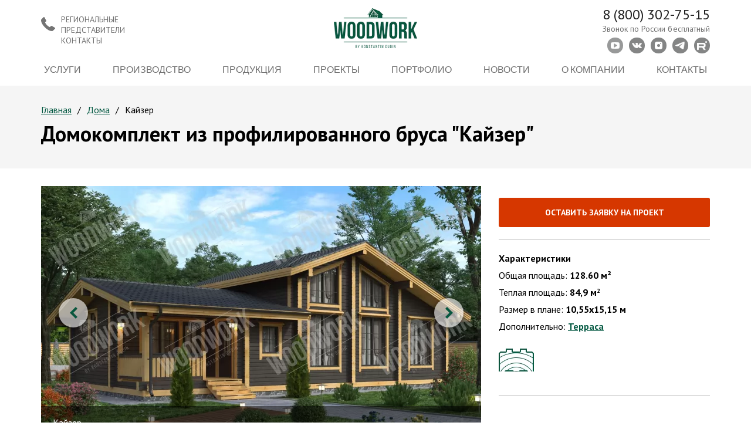

--- FILE ---
content_type: text/html; Charset=UTF-8;charset=UTF-8
request_url: https://kineshma.wood-work.pro/product/domokomplekt-10x15-p
body_size: 9053
content:
<!DOCTYPE html>
<!--if lt IE 7html.lt-ie9.lt-ie8.lt-ie7(lang='ru')-->
<!--if IE 7html.lt-ie9.lt-ie8(lang='ru')-->
<!--if IE 8html.lt-ie9(lang='ru')-->
<!-- [if gt IE 8] <!-->
<html lang="ru">
    <!-- <![endif]-->

 <head>
	<meta charset="utf-8">
	<meta name="yandex-verification" content="55b2aeecebcc22d2" />
		<title>Домокомплект из профилированного бруса &quot;Кайзер&quot; 10х15 - купить в Кинешме</title>
		<meta name="description" content="Проект реализован из сухого профилированного LOCK-бруса 190*140мм в Нижнем Новгороде." />
	<link rel="apple-touch-icon" href="/img/speeddeal.png"/>
	<link rel="icon" type="image/png" href="/img/speeddeal.png">
	<meta name="yandex-tableau-widget" content="logo=/img/speeddeal.png, color=#ffffff" />
	<link rel="apple-touch-icon" sizes="180x180" href="/apple-touch-icon.png">
<link rel="icon" type="image/png" sizes="32x32" href="/favicon-32x32.png">
<link rel="icon" type="image/png" sizes="192x192" href="/android-chrome-192x192.png">
<link rel="icon" type="image/png" sizes="16x16" href="/favicon-16x16.png">
<link rel="manifest" href="/site.webmanifest">
<link rel="mask-icon" href="/safari-pinned-tab.svg" color="#5bbad5">
<meta name="msapplication-TileColor" content="#da532c">
<meta name="msapplication-TileImage" content="/mstile-144x144.png">
<meta name="theme-color" content="#ffffff">
	<meta http-equiv="X-UA-Compatible" content="IE=edge">
	<meta name="viewport" content="width=device-width, initial-scale=1.0">
	<link rel="stylesheet" href="/css/bootstrap.min.css">
	<link href="/css/font-awesome.min.css" rel="stylesheet" type="text/css">
		<link href="https://fonts.googleapis.com/css?family=PT+Sans:400,700,400italic,700italic&subset=cyrillic-ext,latin&display=swap" rel="stylesheet" type="text/css">
	<link href="https://fonts.googleapis.com/css?family=Lato:300,400,700,900&display=swap&display=swap" rel="stylesheet">
		<link href="/css/slick.css" rel="stylesheet" type="text/css">
	<link href="/css/jquery-ui.css" rel="stylesheet" type="text/css">
	<link href="/js/fancybox/jquery.fancybox.css" rel="stylesheet" type="text/css">
	<link rel="stylesheet" href="/css/main.css">
	<link rel="stylesheet" href="/css/media.css">
	<link href="/css/sumoselect.min.css" rel="stylesheet">
	<link href="/css/select.css" rel="stylesheet">
	<meta name="yandex-verification" content="ae9acda35e5bd6fc" />
	
	<link rel="stylesheet" type="text/css" href="/css/style.scss.compiled.css?1742388419" />		<!-- Google Analytics counter-->
	<script>
	  (function(i,s,o,g,r,a,m){i['GoogleAnalyticsObject']=r;i[r]=i[r]||function(){
	  (i[r].q=i[r].q||[]).push(arguments)},i[r].l=1*new Date();a=s.createElement(o),
	  m=s.getElementsByTagName(o)[0];a.async=1;a.src=g;m.parentNode.insertBefore(a,m)
	  })(window,document,'script','//www.google-analytics.com/analytics.js','ga');

	  ga('create', 'UA-47355631-13', 'auto');
	  ga('send', 'pageview');
	</script>
	<!-- /Google Analytics counter-->
	</head>

<body>

<div class="bg js-bg hidden-md hidden-lg"></div>
<div class="menu-open-toogle js-menu-open-toogle hidden-md hidden-lg">
	<a href="javascript:void(0);" class="menu-toogle js-close"><div><span></span></div></a>
	<ul class="small-menu">
	
		<li class="js-container-menu"><a href="javascript:void(0);" class="small-menu-active js-button-menu">Услуги</a>
						<div class="js-block-menu">
									<a href="/design" class="small-menu-title">Проектирование</a>
									<a href="/delivery" class="small-menu-title">Дизайн интерьера</a>
									<a href="/individual-design" class="small-menu-title">Ландшафтный дизайн</a>
									<a href="/building" class="small-menu-title">Строительство</a>
									<a href="/supervisor" class="small-menu-title">Шеф-Монтаж</a>
									<a href="/service-maintenance" class="small-menu-title">Постгарантийное обслуживание</a>
							</div>
		</li>
		
		<li class="js-container-menu"><a href="javascript:void(0);" class="small-menu-active js-button-menu">Производство</a>
						<div class="js-block-menu">
									<a href="/our_production" class="small-menu-title">Наше производство</a>
									<a href="/raw_materials" class="small-menu-title">Сырье</a>
									<a href="/adhesive_system" class="small-menu-title">Клеевая система</a>
									<a href="/glued_beam" class="small-menu-title">Клееный брус</a>
									<a href="/packaging" class="small-menu-title">Упаковка</a>
							</div>
		</li>
		
		<li class="js-container-menu"><a href="javascript:void(0);" class="small-menu-active js-button-menu">Продукция</a>
						<div class="js-block-menu">
									<a href="/glued-beam-produce" class="small-menu-title">Клееный брус</a>
									<a href="/fachwerk-produce" class="small-menu-title">Фахверк</a>
									<a href="/glued-beams-produce" class="small-menu-title">Клееные балки</a>
									<a href="/lumber-moldings-produce" class="small-menu-title">Пиломатериалы/Погонаж</a>
									<a href="/wood-protection-produce" class="small-menu-title">Защита древесины</a>
									<a href="/bezusadochnyj-brus" class="small-menu-title">Безусадочный брус</a>
									<a href="/pellety" class="small-menu-title">Пеллеты</a>
							</div>
		</li>
		
		<li class="js-container-menu"><a href="javascript:void(0);" class="small-menu-active js-button-menu">Проекты</a>
						<div class="js-block-menu">
																							<a href="/catalog/doma?material%5B%5D=1" class="small-menu-title">Фахверк</a>
													<a href="/catalog/doma?material%5B%5D=2" class="small-menu-title">Клееный брус</a>
																						<a href="/catalog/bani" class="small-menu-title">Бани</a>
																<a href="/catalog/catalog3" class="small-menu-title">Малые архитектурные формы</a>
							</div>
		</li>
		
				
		<li class="js-container-menu"><a href="javascript:void(0);" class="small-menu-active js-button-menu">Портфолио</a>
						<div class="js-block-menu">
					<a href="/projects/project1" class="small-menu-title">Построенные объекты</a>
					<a href="/projects/project2" class="small-menu-title">Монтаж объектов</a>
					<a href="/projects/project3" class="small-menu-title">Интерьеры домов</a>
					<a href="/projects/video-portfolio" class="small-menu-title">Видео</a>
			</div>
		</li>
		
				
		<li><a href="/news/">Новости</a></li>
		
		<li class="js-container-menu"><a href="javascript:void(0);" class="small-menu-active js-button-menu">О компании</a>
						<div class="js-block-menu">
									<a href="/history-of-development" class="small-menu-title">История развития</a>
									<a href="/benefits" class="small-menu-title">Преимущества</a>
									<a href="/certifications" class="small-menu-title">Сертификаты</a>
									<a href="/partners" class="small-menu-title">Партнеры</a>
							</div>
		</li>
		
		<li><a href="/contacts">Контакты</a></li>
	</ul>
	<div class="header-social-icon small-icon-wrapper long-padding-icon">
		<a href="https://www.youtube.com/channel/UCTZTxjf7qtsD5imbFT6eJ3w" class="header-social-icon-item" target="blank"></a>
		<a href="https://vk.com/woodworkpro" class="header-social-icon-item" target="blank"></a>
		<a href="https://www.instagram.com/wood_work_pro/" class="header-social-icon-item" target="blank"></a>
		<a href="https://t.me/woodworkdar" class="header-social-icon-item" target="blank"></a>
		<a href="https://rutube.ru/channel/59284673/" class="header-social-icon-item" target="blank"></a>
	</div>
	
	<div class="small-icon-wrapper">
			<a href="mailto:kd.woodwork@mail.ru" class="header-mail small-mail-wrapper">kd.woodwork@mail.ru</a>
	</div>
	<div class="small-icon-wrapper">
		<div class="header-clock"><p style="margin: 0;">с <b>9:00</b> до <b>20:00</b></p></div>
	</div>	
	<div class="small-icon-wrapper">
		<div class="header-phone js-city-phones"><a href="tel:+7800302-75-15">8 (800) <b>302-75-15</b></a><a href="tel:+7493317-00-17">8 (49331) <b>7-00-17</b></a></div>
		<a href="/feedback/show/call" class="header-callback header-small-callback js-feedback">заказать обратный звонок</a>
	</div>
</div>

<div class="main-wrapper">

<!-- header -->
		<div class="header-black header-black-inside">
		<div class="header-middle" id="stopline">
		<div class="container">
			<div class="flex-menu" style="position: relative;">
				<div class="header-top-block">
					<div class="header-left-block">
						<a href="/contacts" class="header-left-block-text hidden-xs hidden-sm">Региональные представители контакты</a>
					</div>
					<div class="flex-menu-item">	
												
						<a href="/"><img src="/images/logo-green.png" alt="Woodwork" class="logo"/></a>
							
								
					</div>
					<div class="header-right-block">
						<div class="header-phone-icon hidden-xs hidden-sm">
							<a href="tel:88003027515">8 (800) 302-75-15</a>
							<div class="header-phone-notice">Звонок по России бесплатный</div>
						</div>
						<div class="header-social-icon hidden-xs hidden-sm">
							<a href="https://www.youtube.com/channel/UCTZTxjf7qtsD5imbFT6eJ3w" class="header-social-icon-item" target="blank"></a>
							<a href="https://vk.com/woodworkpro" class="header-social-icon-item" target="blank"></a>
							<a href="https://www.instagram.com/wood_work_pro/" class="header-social-icon-item" target="blank"></a>
							<a href="https://t.me/woodworkdar" class="header-social-icon-item" target="blank"></a>
							<a href="https://rutube.ru/channel/59284673/" class="header-social-icon-item" target="blank"></a>
						</div>
					</div>
				</div>
				<div class="flex-menu-item">
					<ul class="top-menu">
						
						<li class="drop small drop-menu-arrow"><a href="javascript:;">Услуги</a>
							<div  class="clearfix" style="padding-top:20px">
								<div class="drop-cat drop-cat-middle clearfix">	
																		<div>
																					<a href="/design" class="title">Проектирование</a>
																					<a href="/delivery" class="title">Дизайн интерьера</a>
																					<a href="/individual-design" class="title">Ландшафтный дизайн</a>
																					<a href="/building" class="title">Строительство</a>
																					<a href="/supervisor" class="title">Шеф-Монтаж</a>
																					<a href="/service-maintenance" class="title">Постгарантийное обслуживание</a>
																			</div>
								</div>
							</div>
						</li>
						
						<li class="drop small drop-menu-arrow"><a href="javascript:;">Производство</a>
							<div  class="clearfix" style="padding-top:20px">
								<div class="drop-cat drop-cat-middle clearfix">	
																		<div>
																					<a href="/our_production" class="title">Наше производство</a>
																					<a href="/raw_materials" class="title">Сырье</a>
																					<a href="/adhesive_system" class="title">Клеевая система</a>
																					<a href="/glued_beam" class="title">Клееный брус</a>
																					<a href="/packaging" class="title">Упаковка</a>
																			</div>
								</div>
							</div>
						</li>
						
						<li class="drop small drop-menu-arrow">
							<a href="javascript:;" class="drop-menu-arrow">Продукция</a>
							<div  class="clearfix" style="padding-top:20px">
																<div class="drop-cat drop-cat-middle clearfix">	
																			<a href="/glued-beam-produce" class="title">Клееный брус</a>
																			<a href="/fachwerk-produce" class="title">Фахверк</a>
																			<a href="/glued-beams-produce" class="title">Клееные балки</a>
																			<a href="/lumber-moldings-produce" class="title">Пиломатериалы/Погонаж</a>
																			<a href="/wood-protection-produce" class="title">Защита древесины</a>
																			<a href="/bezusadochnyj-brus" class="title">Безусадочный брус</a>
																			<a href="/pellety" class="title">Пеллеты</a>
																	</div>
							</div>
						</li>
						
												
						<li class="drop small drop-menu-arrow"><a href="javascript:;">Проекты</a>
							<div  class="clearfix" style="padding-top:20px">
								<div class="drop-cat drop-cat-middle clearfix">
																		<div>
																																															<a href="/catalog/doma?material%5B%5D=1" class="drop-cat-big-subtitle">Фахверк</a>
																									<a href="/catalog/doma?material%5B%5D=2" class="drop-cat-big-subtitle">Клееный брус</a>
																																														<a href="/catalog/bani" class="drop-cat-big-subtitle">Бани</a>
																																		<a href="/catalog/catalog3" class="drop-cat-big-subtitle">Малые архитектурные формы</a>
																			</div>
								</div>
							</div>
						</li>
						
						<li class="drop small drop-menu-arrow"><a href="/about">Портфолио</a>
							<div  class="clearfix" style="padding-top:20px">
								<div class="drop-cat drop-cat-middle clearfix">	
																		<div>
											<a href="/projects/project1" class="title">Построенные объекты</a>	
											<a href="/projects/project2" class="title">Монтаж объектов</a>	
											<a href="/projects/project3" class="title">Интерьеры домов</a>	
											<a href="/projects/video-portfolio" class="title">Видео</a>	
									</div>
								</div>
							</div>
						</li>
						
						<li>
							<a href="/news/">Новости</a>
						</li>
							
						<li class="drop small drop-menu-arrow"><a href="/about">О компании</a>
							<div  class="clearfix" style="padding-top:20px">
								<div class="drop-cat drop-cat-middle clearfix">	
																		<div>
																					<a href="/history-of-development" class="title">История развития</a>
																					<a href="/benefits" class="title">Преимущества</a>
																					<a href="/certifications" class="title">Сертификаты</a>
																					<a href="/partners" class="title">Партнеры</a>
																			</div>
								</div>
							</div>
						</li>
						
						<li><a href="/contacts">Контакты</a></li>
					</ul>
				</div>
				
									
			</div>
		</div>
		<a href="javascript:void(0);" class="menu-toogle js-menu-toogle small-menu-wrapper visible-xs visible-sm">
			<div><span></span></div>
		</a>
	</div>
	<div class="black-bg-inside"></div>
</div><!-- header end -->

<!-- page-title -->
	
	<span itemscope itemtype="http://schema.org/Product">
	

			<div class="page-title">
				<div class="container">
					<ul class="crumbs">
<li><a href="/">Главная</a></li><li><a href="/catalog/doma">Дома</a></li><li><span>Кайзер</span></li></ul>
			
					<div class="row">
						<div class="col-md-12">
							<h1 class="h1" itemprop="name">Домокомплект из профилированного бруса &quot;Кайзер&quot;</h1>
						</div>
					</div>
			
				</div>
			</div>
				
 
<!-- page-title end -->

	<!-- product -->
			<div class="product">
				<div class="container">
					<div class="row">

						<div class="col-md-8">
							<div class="product-galery">
							    							    <div class="js-big-img">
							        <div>
							            <a href="/images/cache/storage/.thumbs/preview_watermark_nrs_9080bf9a7371933a63d87aca220852d3.webp" class="js-fancybox"><img src="/images/cache/storage/.thumbs/preview_watermark88623394412886f3994e86abcc00fd21.webp" alt="Кайзер"></a><meta itemprop="image" content="http://kineshma.wood-work.pro/images/cache/storage/.thumbs/preview_watermark_nrs_9080bf9a7371933a63d87aca220852d3.webp">
							            <p>Кайзер</p>
							        </div>
							    							        <div>
							            <a href="/images/cache/storage/.thumbs/preview_watermark_nrs_94e47b7db53d09fe4df0d9644cd3441e.webp" class="js-fancybox"><img src="/images/cache/storage/.thumbs/preview_watermark4df0a3a4be1522663c522df2817a6ef8.webp" alt=""></a>
							            <p></p>
							        </div>
							    							        <div>
							            <a href="/images/cache/storage/.thumbs/preview_watermark_nrs_06839a5c97252597960460b8065543d3.webp" class="js-fancybox"><img src="/images/cache/storage/.thumbs/preview_watermark22b0c3acbccb49c7777d0329080e1a35.webp" alt=""></a>
							            <p></p>
							        </div>
							    							        <div>
							            <a href="/images/cache/storage/.thumbs/preview_watermark_nrs_e550058b1b5954d2afae602a31c783c0.webp" class="js-fancybox"><img src="/images/cache/storage/.thumbs/preview_watermarkf26125e174a78340cba4782febeda87c.webp" alt=""></a>
							            <p></p>
							        </div>
							    							        <div>
							            <a href="/images/cache/storage/.thumbs/preview_watermark_nrs_8a6205afbfff0861d64a953b36a6ad21.webp" class="js-fancybox"><img src="/images/cache/storage/.thumbs/preview_watermark90cbffa84fbc767c33a014266a8d4172.webp" alt=""></a>
							            <p></p>
							        </div>
							    							        <div>
							            <a href="/images/cache/storage/.thumbs/preview_watermark_nrs_ef2336da324343f57361e80305ea12e5.webp" class="js-fancybox"><img src="/images/cache/storage/.thumbs/preview_watermark132d298f85761e5cd6b6d62450bd2c09.webp" alt=""></a>
							            <p></p>
							        </div>
							    							        <div>
							            <a href="/storage/.thumbs/preview_watermark_nrs_4a0944a6e9608044d3d94a3e01fb8547.png" class="js-fancybox"><img src="/storage/.thumbs/preview_watermarkca155c74e91dac4fd600f1e381abdf90.png" alt="План "></a>
							            <p>План </p>
							        </div>
							    							    </div>

							    <div class="left-right"></div>           
							        
							    <div class="js-small-img">
							        <div>
							            <img src="/images/cache/storage/.thumbs/preview_watermarkd90a40f20c2bd2cb25360f1b4c59303f.webp" alt="Кайзер">
							        </div>
							    							        <div>
							            <img src="/images/cache/storage/.thumbs/preview_watermark480aec0b506512a6d7d63688d7745d71.webp" alt="">							        </div>
							    							        <div>
							            <img src="/images/cache/storage/.thumbs/preview_watermark0419192c738cb77f2964ecc9c2de4043.webp" alt="">							        </div>
							    							        <div>
							            <img src="/images/cache/storage/.thumbs/preview_watermark38081747760a7d644f56b6d7a34e5e61.webp" alt="">							        </div>
							    							        <div>
							            <img src="/images/cache/storage/.thumbs/preview_watermark0f820742f186e33d948ef0be684b6126.webp" alt="">							        </div>
							    							        <div>
							            <img src="/images/cache/storage/.thumbs/preview_watermark39acb078bfcb95eed8f5059bbdba1fdb.webp" alt="">							        </div>
							    							        <div>
							            <img src="/storage/.thumbs/preview_watermark16c605af71753b4957c898f6622099e0.png" alt="План ">							        </div>
							    							    </div>
							</div>

						</div>

						<div class="col-md-4">
							<div class="product-info">

								<div class="price" itemprop="offers" itemscope itemtype="http://schema.org/Offer">
									<a rel="nofollow" href="/feedback/show/request?product_id=140" class="roll roll-red js-feedback"><span data-title="Оставить заявку">Оставить заявку на проект</span></a>
								</div>

								<div class="size-mat">

									
																	<div class="title">Характеристики</div>
												<p>Общая площадь: <b>128.60 м&sup2;</b></p>
										<p>Теплая площадь: <b>84,9 м<sup>2</sup></b></p>
																																						<p>Размер в плане: <b>10,55х15,15 м</b></p>
																																																																																																																									<p>Дополнительно: <b><a href="/catalog/doma?terrasa=1">Терраса</a></b></p>
								

									<div class="service-link glue-balk">
										<div class="title"> </div>
                                                                                <br><br>
									</div>
								</div>

								<div>
									
                                    								</div>

							</div>
						</div>
					</div>
				</div>				
			</div>
<!-- product end -->


<!-- specific -->
			<div class="specific">
				<div class="container">
					<div class="menu">
						<b class="active js-item item-1" data-key="1">Описание</b>
						<b class="js-item item-2" data-key="2">Доп. Опции</b>
					</div>

					<div itemprop="description" class="first item-block js-item-block-1">
						<p>Проект реализован из сухого профилированного LOCK-бруса 190*140мм в Нижнем Новгороде.</p>					</div>
					<div class="item-block js-item-block-2">
						<p>Обработка стенового материала грунтом-антисептиком.</p>					</div>
				</div>
			</div>
<!-- specific end -->


<!-- equipment -->
			<div class="specific last">
				<div class="container">
					<div class="menu-equipment">
					</div>

				</div>
			</div>
<!-- equipment end -->
<!-- similar-products -->
			<div class="similar-products container">
				
				<div class="h2">Похожие проекты</div>
					
				<div class="row">
									<div class="col-md-3 col-sm-6">
						<div class="project" itemprop="isSimilarTo" itemscope itemtype="http://schema.org/Product">
	<span itemprop="offers" itemscope itemtype="http://schema.org/Offer">
		<div class="img js-opacity">
			<a href="/product/domokomplekt-9x12">
				<img src="/images/cache/storage/.thumbs/preview_watermarka459f314387a92e5dc16431960fcf8e7.webp" alt="Ратибор" loading="lazy"><meta itemprop="image" content="http://kineshma.wood-work.pro/images/cache/storage/.thumbs/preview_watermark_nrs_882137b995237ded57690fe092021c6e.webp">
				<div class="look">Смотреть проект</div>
				<div class="size">153.60 м2</div>
			</a>
		</div>
		
				<a href="/product/domokomplekt-9x12" class="name"  itemprop="url">Ратибор</a><meta itemprop="name" content="Ратибор">
		<div class="price">Цена <span><b>По запросу</b></span></div><meta itemprop="price" content=""><meta itemprop="priceCurrency" content="RUB">
			</span>
</div>
					</div>
									<div class="col-md-3 col-sm-6">
						<div class="project" itemprop="isSimilarTo" itemscope itemtype="http://schema.org/Product">
	<span itemprop="offers" itemscope itemtype="http://schema.org/Offer">
		<div class="img js-opacity">
			<a href="/product/product54">
				<img src="/images/cache/storage/.thumbs/preview_watermarkba20cdad387ac4d4de48673a976b01a0.webp" alt="Рассвет" loading="lazy"><meta itemprop="image" content="http://kineshma.wood-work.pro/images/cache/storage/.thumbs/preview_watermark_nrs_989648492b8ebac6ef4edc34b3002f9f.webp">
				<div class="look">Смотреть проект</div>
				<div class="size">202.20 м2</div>
			</a>
		</div>
		
				<a href="/product/product54" class="name"  itemprop="url">Рассвет</a><meta itemprop="name" content="Рассвет">
		<div class="price">Цена <span><b>По запросу</b></span></div><meta itemprop="price" content=""><meta itemprop="priceCurrency" content="RUB">
			</span>
</div>
					</div>
									<div class="col-md-3 col-sm-6">
						<div class="project" itemprop="isSimilarTo" itemscope itemtype="http://schema.org/Product">
	<span itemprop="offers" itemscope itemtype="http://schema.org/Offer">
		<div class="img js-opacity">
			<a href="/product/product155">
				<img src="/images/cache/storage/.thumbs/preview_watermarkcccb72bdf5aa3e53372e25696546960f.webp" alt="Барвиха" loading="lazy"><meta itemprop="image" content="http://kineshma.wood-work.pro/images/cache/storage/.thumbs/preview_watermark_nrs_cea186d3582a4f5ec396991ecc94c59f.webp">
				<div class="look">Смотреть проект</div>
				<div class="size">337.04 м2</div>
			</a>
		</div>
		
				<a href="/product/product155" class="name"  itemprop="url">Барвиха</a><meta itemprop="name" content="Барвиха">
		<div class="price">Цена <span><b>По запросу</b></span></div><meta itemprop="price" content=""><meta itemprop="priceCurrency" content="RUB">
			</span>
</div>
					</div>
									<div class="col-md-3 col-sm-6">
						<div class="project" itemprop="isSimilarTo" itemscope itemtype="http://schema.org/Product">
	<span itemprop="offers" itemscope itemtype="http://schema.org/Offer">
		<div class="img js-opacity">
			<a href="/product/domokomplekt-12x10">
				<img src="/images/cache/storage/.thumbs/preview_watermark6f07719fcd01033601aa393ad4b33c83.webp" alt="Ковчег" loading="lazy"><meta itemprop="image" content="http://kineshma.wood-work.pro/images/cache/storage/.thumbs/preview_watermark_nrs_9c3c81b31191f0868c82b3a71466758e.webp">
				<div class="look">Смотреть проект</div>
				<div class="size">184.40 м2</div>
			</a>
		</div>
		
				<a href="/product/domokomplekt-12x10" class="name"  itemprop="url">Ковчег</a><meta itemprop="name" content="Ковчег">
		<div class="price">Цена <span><b>По запросу</b></span></div><meta itemprop="price" content=""><meta itemprop="priceCurrency" content="RUB">
			</span>
</div>
					</div>
								</div>
			</div>
<!-- similar-products end -->
		
	</span>
			
	

<div class="questions">
	<div class="container">
		<div class="row grid-row">
			<div class="col-xs-12 col-sm-5 col-md-3 col-lg-3">
				<div class="questions-title-position">
					<div class="questions-title">Есть вопросы?</div>
					<div class="questions-subtitle lower">Мы с удовольствием ответим!</div>
				</div>
			</div>
			<div class="col-xs-12 col-sm-7 col-md-2 col-lg-2">
				<div class="questions-title-position">
					<div class="questions-subtitle">Позвоните</div>
						<a href="tel:+78003027515" class="questions-phone js-city-phones_inline">8 (800) 302-75-15</a>
					
											<a href="tel:+74933170017" class="questions-phone js-city-phones_inline">8 (49331) 7-00-17</a>
									</div>
			</div>
			<div class="col-xs-12 col-sm-5 col-md-2 col-lg-2">
				<div class="questions-title-position">
					<div class="questions-subtitle">или напишите</div>
						<a href="mailto:kd.woodwork@mail.ru" class="questions-mail lower">kd.woodwork@mail.ru</a>
				</div>
			</div>
			<div class="col-xs-12 col-sm-7 col-md-5 col-lg-5">
				<div class="questions-button-position">
					<a href="/feedback/show/question" class="questions-button empty js-feedback">Задать вопрос</a>
					<a href="/feedback/show/building_request" class="questions-button js-feedback">Заявка на строительство</a>
				</div>
			</div>
		</div>
	</div>
</div>

<div class="footer-black">
	<div class="footer-black-menu">
		<div class="container">
			<div class="row">
				<div class="col-xs-12 col-sm-3 col-md-3 col-lg-2">
										<div class="footer-black-title">Компания</div>
					<ul class="footer-black-subtitle">
						<li><a href="/history-of-development">История развития</a></li>
						<li><a href="/benefits">Производство</a></li>
						<li><a href="/certifications">Сертификаты</a></li>
						<!--<li><a href="/stocks">Акции</a></li>-->
						<li><a href="/partners">Партнеры</a></li>
					</ul>
				</div>
				<div class="col-xs-12 col-sm-3 col-md-2 col-lg-2">
					<div class="footer-black-title">Производство</div>
					<ul class="footer-black-subtitle">
						<li><a href="/our_production">Наше производство</a></li>
						<li><a href="/raw_materials">Сырье</a></li>
						<li><a href="/adhesive_system">Клеевая система</a></li>
						<li><a href="/glued_beam">Клееный брус</a></li>
						<li><a href="/packaging">Упаковка</a></li>
					</ul>
				</div>
				<div class="col-xs-12 col-sm-3 col-md-2 col-lg-2">
					<div class="footer-black-title">Проекты</div>
					<ul class="footer-black-subtitle">
						<li><a href="/catalog/doma?material%5B%5D=1">Фахверк</a></li>
						<li><a href="/catalog/doma?material%5B%5D=2">Из клееного бруса</a></li>			
						<li><a href="/catalog/bani">Домокомплекты бань</a></li>
					</ul>
				</div>
				<div class="col-xs-12 col-sm-3 col-md-2 col-lg-3">
					<div class="footer-black-title">Услуги</div>
					<ul class="footer-black-subtitle">
						<li><a href="/design">Проектирование</a></li>
						<li><a href="/delivery">Дизайн интерьера</a></li>
						<li><a href="/individual-design">Ландшафтный дизайн</a></li>
						<li><a href="/building">Строительство</a></li>
						<li><a href="/supervisor">Шеф-Монтаж</a></li>
						<li><a href="/service-maintenance">Постгарантийное обслуживание</a></li>
					</ul>
				</div>
				<div class="col-xs-12 col-sm-12 col-md-3 col-lg-3">
					<div class="footer-black-title footer-black-title-tablet">Режим работы</div>
					<div class="footer-black-mode">Понедельник - пятница, с 9:00 до 20:00</div>
					<div class="footer-black-title footer-black-title-tablet">Мы в соц. сетях</div>
					<div class="footer-social-icon">
						<a href="https://www.youtube.com/channel/UCTZTxjf7qtsD5imbFT6eJ3w" class="footer-social-icon-item" target="blank"></a>
						<a href="https://vk.com/woodworkpro" class="footer-social-icon-item" target="blank"></a>
						<a href="https://www.instagram.com/wood_work_pro/" class="footer-social-icon-item" target="blank"></a>
						<a href="https://t.me/woodworkdar" class="footer-social-icon-item" target="blank"></a>
						<a href="https://rutube.ru/channel/59284673/" class="footer-social-icon-item" target="blank"></a>
					</div>
				</div>
			</div>
		</div>
	</div>
	<div class="black-bg"></div>
	<div class="policy-container">
		<div class="container">
			<div class="policy-content">
				<p>Все материалы/тексты, размещенные на данном сайте защищены авторским правом. Копирование, в том числе частичное запрещено. Нарушения авторских прав контролируется и преследуется по закону РФ. Информация, представленная на сайте, не является публичной офертой. <a href="/private_policy" target="_blank">Политика конфиденциальности</a>.</p>
			</div>
		</div>
	</div>		
</div>



<div class="footer-copy">
	<div class="container">
		<div class="row">			
			<div class="col-xs-12 col-sm-5 col-md-6 col-lg-9">
				<div class="copy-left">
					<p>©&nbsp;2011&nbsp;-&nbsp;2026&nbsp;«Woodwork» <a href="/sitemap">Карта сайта</a></p>
				</div>
			</div>
			<div class="col-xs-12 col-sm-7 col-md-6 col-lg-3">
				<div class="copy-right">
					<p>Сайт разработан в компании <a rel="nofollow" href="//artklen.ru">«ARTKLEN»</a></p>
				</div>
							</div>
		</div>	
	</div>
</div>

</div>
<!-- main-wrapper end -->
	
	<div class="button-up-hiddable"><a href="#"></a></div>
					<span class="js-city-data"
				data-id="1"
				data-title="Киров"
				data-address="Кировская область, пгт Даровской ул. Молодежная, 5-2"
				data-phone_code_1="800"
				data-phone_1="302-75-15"
				data-phone_code_2=""
				data-phone_2=""
				data-phones="&lt;a href=&quot;tel:+7800302-75-15&quot;&gt;8 (800) &lt;b&gt;302-75-15&lt;/b&gt;&lt;/a&gt;"
				data-phones_inline="8 (800) 302-75-15"
			></span>
					<span class="js-city-data"
				data-id="2"
				data-title="Казань"
				data-address=""
				data-phone_code_1="800"
				data-phone_1="302-75-15"
				data-phone_code_2="843"
				data-phone_2="245-38-05"
				data-phones="&lt;a href=&quot;tel:+7800302-75-15&quot;&gt;8 (800) &lt;b&gt;302-75-15&lt;/b&gt;&lt;/a&gt;&lt;a href=&quot;tel:+7843245-38-05&quot;&gt;8 (843) &lt;b&gt;245-38-05&lt;/b&gt;&lt;/a&gt;"
				data-phones_inline="8 (800) 302-75-15, 8 (843) 245-38-05"
			></span>
					<span class="js-city-data"
				data-id="3"
				data-title="Нижний Новгород"
				data-address=""
				data-phone_code_1="800"
				data-phone_1="302-75-15"
				data-phone_code_2="800"
				data-phone_2="222-52-59"
				data-phones="&lt;a href=&quot;tel:+7800302-75-15&quot;&gt;8 (800) &lt;b&gt;302-75-15&lt;/b&gt;&lt;/a&gt;&lt;a href=&quot;tel:+7800222-52-59&quot;&gt;8 (800) &lt;b&gt;222-52-59&lt;/b&gt;&lt;/a&gt;"
				data-phones_inline="8 (800) 302-75-15, 8 (800) 222-52-59"
			></span>
					<span class="js-city-data"
				data-id="5"
				data-title="Москва"
				data-address=""
				data-phone_code_1="985 "
				data-phone_1="718-66-77 "
				data-phone_code_2=""
				data-phone_2=""
				data-phones="&lt;a href=&quot;tel:+7985 718-66-77 &quot;&gt;8 (985 ) &lt;b&gt;718-66-77 &lt;/b&gt;&lt;/a&gt;"
				data-phones_inline="8 (985 ) 718-66-77 "
			></span>
					<span class="js-city-data"
				data-id="6"
				data-title="Пермь"
				data-address=""
				data-phone_code_1="800"
				data-phone_1="302-75-15"
				data-phone_code_2="342 "
				data-phone_2="279-11-10"
				data-phones="&lt;a href=&quot;tel:+7800302-75-15&quot;&gt;8 (800) &lt;b&gt;302-75-15&lt;/b&gt;&lt;/a&gt;&lt;a href=&quot;tel:+7342 279-11-10&quot;&gt;8 (342 ) &lt;b&gt;279-11-10&lt;/b&gt;&lt;/a&gt;"
				data-phones_inline="8 (800) 302-75-15, 8 (342 ) 279-11-10"
			></span>
					<span class="js-city-data"
				data-id="7"
				data-title="Кинешма"
				data-address=""
				data-phone_code_1="800"
				data-phone_1="302-75-15"
				data-phone_code_2="49331"
				data-phone_2="7-00-17"
				data-phones="&lt;a href=&quot;tel:+7800302-75-15&quot;&gt;8 (800) &lt;b&gt;302-75-15&lt;/b&gt;&lt;/a&gt;&lt;a href=&quot;tel:+7493317-00-17&quot;&gt;8 (49331) &lt;b&gt;7-00-17&lt;/b&gt;&lt;/a&gt;"
				data-phones_inline="8 (800) 302-75-15, 8 (49331) 7-00-17"
			></span>
					<span class="js-city-data"
				data-id="8"
				data-title="Ярославль"
				data-address=""
				data-phone_code_1="800"
				data-phone_1="302-75-15"
				data-phone_code_2="4852"
				data-phone_2="700-959"
				data-phones="&lt;a href=&quot;tel:+7800302-75-15&quot;&gt;8 (800) &lt;b&gt;302-75-15&lt;/b&gt;&lt;/a&gt;&lt;a href=&quot;tel:+74852700-959&quot;&gt;8 (4852) &lt;b&gt;700-959&lt;/b&gt;&lt;/a&gt;"
				data-phones_inline="8 (800) 302-75-15, 8 (4852) 700-959"
			></span>
					<span class="js-city-data"
				data-id="10"
				data-title="Сочи, Краснодарский край"
				data-address=""
				data-phone_code_1="800"
				data-phone_1="302-75-15"
				data-phone_code_2="800"
				data-phone_2="5507876"
				data-phones="&lt;a href=&quot;tel:+7800302-75-15&quot;&gt;8 (800) &lt;b&gt;302-75-15&lt;/b&gt;&lt;/a&gt;&lt;a href=&quot;tel:+78005507876&quot;&gt;8 (800) &lt;b&gt;5507876&lt;/b&gt;&lt;/a&gt;"
				data-phones_inline="8 (800) 302-75-15, 8 (800) 5507876"
			></span>
					<span class="js-city-data"
				data-id="11"
				data-title="Башкортостан"
				data-address=""
				data-phone_code_1="927"
				data-phone_1="3001711"
				data-phone_code_2=""
				data-phone_2=""
				data-phones="&lt;a href=&quot;tel:+79273001711&quot;&gt;8 (927) &lt;b&gt;3001711&lt;/b&gt;&lt;/a&gt;"
				data-phones_inline="8 (927) 3001711"
			></span>
					<span class="js-city-data"
				data-id="12"
				data-title="Чебоксары"
				data-address=""
				data-phone_code_1="800"
				data-phone_1="302-75-15"
				data-phone_code_2=""
				data-phone_2=""
				data-phones="&lt;a href=&quot;tel:+7800302-75-15&quot;&gt;8 (800) &lt;b&gt;302-75-15&lt;/b&gt;&lt;/a&gt;"
				data-phones_inline="8 (800) 302-75-15"
			></span>
					<span class="js-city-data"
				data-id="13"
				data-title="Тюмень"
				data-address=""
				data-phone_code_1="800"
				data-phone_1="302-75-15"
				data-phone_code_2=""
				data-phone_2=""
				data-phones="&lt;a href=&quot;tel:+7800302-75-15&quot;&gt;8 (800) &lt;b&gt;302-75-15&lt;/b&gt;&lt;/a&gt;"
				data-phones_inline="8 (800) 302-75-15"
			></span>
					<span class="js-city-data"
				data-id="14"
				data-title="Ульяновск"
				data-address=""
				data-phone_code_1="800"
				data-phone_1="302-75-15"
				data-phone_code_2=""
				data-phone_2=""
				data-phones="&lt;a href=&quot;tel:+7800302-75-15&quot;&gt;8 (800) &lt;b&gt;302-75-15&lt;/b&gt;&lt;/a&gt;"
				data-phones_inline="8 (800) 302-75-15"
			></span>
					<span class="js-city-data"
				data-id="16"
				data-title="Сургут"
				data-address=""
				data-phone_code_1="800"
				data-phone_1="302-75-15"
				data-phone_code_2=""
				data-phone_2=""
				data-phones="&lt;a href=&quot;tel:+7800302-75-15&quot;&gt;8 (800) &lt;b&gt;302-75-15&lt;/b&gt;&lt;/a&gt;"
				data-phones_inline="8 (800) 302-75-15"
			></span>
					<span class="js-city-data"
				data-id="17"
				data-title="Челябинск"
				data-address=""
				data-phone_code_1="800"
				data-phone_1="302-75-15"
				data-phone_code_2=""
				data-phone_2=""
				data-phones="&lt;a href=&quot;tel:+7800302-75-15&quot;&gt;8 (800) &lt;b&gt;302-75-15&lt;/b&gt;&lt;/a&gt;"
				data-phones_inline="8 (800) 302-75-15"
			></span>
					<span class="js-city-data"
				data-id="18"
				data-title="Симферополь"
				data-address=""
				data-phone_code_1="800"
				data-phone_1="302-75-15"
				data-phone_code_2=""
				data-phone_2=""
				data-phones="&lt;a href=&quot;tel:+7800302-75-15&quot;&gt;8 (800) &lt;b&gt;302-75-15&lt;/b&gt;&lt;/a&gt;"
				data-phones_inline="8 (800) 302-75-15"
			></span>
					<span class="js-city-data"
				data-id="19"
				data-title="Мурманск"
				data-address=""
				data-phone_code_1="800"
				data-phone_1="302-75-15"
				data-phone_code_2=""
				data-phone_2=""
				data-phones="&lt;a href=&quot;tel:+7800302-75-15&quot;&gt;8 (800) &lt;b&gt;302-75-15&lt;/b&gt;&lt;/a&gt;"
				data-phones_inline="8 (800) 302-75-15"
			></span>
					<span class="js-city-data"
				data-id="20"
				data-title="Екатеринбург"
				data-address=""
				data-phone_code_1="800"
				data-phone_1="302-75-15"
				data-phone_code_2=""
				data-phone_2=""
				data-phones="&lt;a href=&quot;tel:+7800302-75-15&quot;&gt;8 (800) &lt;b&gt;302-75-15&lt;/b&gt;&lt;/a&gt;"
				data-phones_inline="8 (800) 302-75-15"
			></span>
					<span class="js-city-data"
				data-id="21"
				data-title="Самара"
				data-address=""
				data-phone_code_1="800"
				data-phone_1="302-75-15"
				data-phone_code_2=""
				data-phone_2=""
				data-phones="&lt;a href=&quot;tel:+7800302-75-15&quot;&gt;8 (800) &lt;b&gt;302-75-15&lt;/b&gt;&lt;/a&gt;"
				data-phones_inline="8 (800) 302-75-15"
			></span>
					<span class="js-city-data"
				data-id="22"
				data-title="Санкт-Петербург"
				data-address=""
				data-phone_code_1="800"
				data-phone_1="302-75-15"
				data-phone_code_2=""
				data-phone_2=""
				data-phones="&lt;a href=&quot;tel:+7800302-75-15&quot;&gt;8 (800) &lt;b&gt;302-75-15&lt;/b&gt;&lt;/a&gt;"
				data-phones_inline="8 (800) 302-75-15"
			></span>
					<span class="js-city-data"
				data-id="23"
				data-title="Белгород"
				data-address=""
				data-phone_code_1="800"
				data-phone_1="302-75-15"
				data-phone_code_2=""
				data-phone_2=""
				data-phones="&lt;a href=&quot;tel:+7800302-75-15&quot;&gt;8 (800) &lt;b&gt;302-75-15&lt;/b&gt;&lt;/a&gt;"
				data-phones_inline="8 (800) 302-75-15"
			></span>
					<span class="js-city-data"
				data-id="24"
				data-title="Астрахань"
				data-address=""
				data-phone_code_1="800"
				data-phone_1="302-75-15"
				data-phone_code_2=""
				data-phone_2=""
				data-phones="&lt;a href=&quot;tel:+7800302-75-15&quot;&gt;8 (800) &lt;b&gt;302-75-15&lt;/b&gt;&lt;/a&gt;"
				data-phones_inline="8 (800) 302-75-15"
			></span>
					<span class="js-city-data"
				data-id="25"
				data-title="Волгоград"
				data-address=""
				data-phone_code_1="800"
				data-phone_1="302-75-15"
				data-phone_code_2=""
				data-phone_2=""
				data-phones="&lt;a href=&quot;tel:+7800302-75-15&quot;&gt;8 (800) &lt;b&gt;302-75-15&lt;/b&gt;&lt;/a&gt;"
				data-phones_inline="8 (800) 302-75-15"
			></span>
					<span class="js-city-data"
				data-id="26"
				data-title="Калуга"
				data-address=""
				data-phone_code_1="(495)"
				data-phone_1="940-85-87"
				data-phone_code_2=""
				data-phone_2=""
				data-phones="&lt;a href=&quot;tel:+7(495)940-85-87&quot;&gt;8 ((495)) &lt;b&gt;940-85-87&lt;/b&gt;&lt;/a&gt;"
				data-phones_inline="8 ((495)) 940-85-87"
			></span>
					<span class="js-city-data"
				data-id="27"
				data-title="Екатеринбург"
				data-address=""
				data-phone_code_1="343"
				data-phone_1="289-11-63"
				data-phone_code_2=""
				data-phone_2=""
				data-phones="&lt;a href=&quot;tel:+7343289-11-63&quot;&gt;8 (343) &lt;b&gt;289-11-63&lt;/b&gt;&lt;/a&gt;"
				data-phones_inline="8 (343) 289-11-63"
			></span>
				        <!--if lt IE 9script(src='js/html5shiv/es5-shim.min.js')
		script(src='js/html5shiv/html5shiv.min.js')
		script(src='js/html5shiv/html5shiv-printshiv.min.js')
		script(src='js/html5shiv/respond.min.js')-->
        <script src="/js/jquery-1.11.2.min.js"></script>
        <script src="/js/jquery-migrate-1.2.1.min.js"></script>
        <script src="/js/slick.min.js"></script>
        <script src="/js/jquery-ui.min.js"></script>
        <script src="/js/fancybox/jquery.fancybox.pack.js"></script>
		<script src="/js/jquery.sumoselect.min.js"></script>
        <script src="/js/main.js?v=1625208900"></script>
        <!-- Yandex.Metrika counter -->
		<script>
			(function (d, w, c) {
				(w[c] = w[c] || []).push(function() {
					try {
						w.yaCounter32319759 = new Ya.Metrika({
							id:32319759,
							clickmap:true,
							trackLinks:true,
							accurateTrackBounce:true,
							webvisor:true
						});
					} catch(e) { }
				});

				var n = d.getElementsByTagName("script")[0],
					s = d.createElement("script"),
					f = function () { n.parentNode.insertBefore(s, n); };
				s.type = "text/javascript";
				s.async = true;
				s.src = "https://mc.yandex.ru/metrika/watch.js";

				if (w.opera == "[object Opera]") {
					d.addEventListener("DOMContentLoaded", f, false);
				} else { f(); }
			})(document, window, "yandex_metrika_callbacks");
		</script>
		<noscript><div><img src="https://mc.yandex.ru/watch/32319759" style="position:absolute; left:-9999px;" alt="" /></div></noscript>
		<!-- /Yandex.Metrika counter -->

		<!-- Ретаргетинг VK -->
		<script>(window.Image ? (new Image()) : document.createElement('img')).src = location.protocol + '//vk.com/rtrg?r=KI839kgaqWueIYOXS21Si01tD4zk22p9qIA8VYNp8jefKhJMGeJqYYQjO/oUMl2ttUNp*d5bcSFWkl/fxcgcNFw3OznFERX56L53EPYoUDmBA3dC1E5n*KXu5s3FyRbEnzrsj18LnebjvzNuexRPj*VCj4I33yxgw2FEXJ6rgPI-';</script>
		<!-- /Ретаргетинг VK -->
		
		<!-- Rating@Mail.ru counter -->
		<script>
		var _tmr = window._tmr || (window._tmr = []);
		_tmr.push({id: "2855528", type: "pageView", start: (new Date()).getTime()});
		(function (d, w, id) {
		  if (d.getElementById(id)) return;
		  var ts = d.createElement("script"); ts.type = "text/javascript"; ts.async = true; ts.id = id;
		  ts.src = (d.location.protocol == "https:" ? "https:" : "http:") + "//top-fwz1.mail.ru/js/code.js";
		  var f = function () {var s = d.getElementsByTagName("script")[0]; s.parentNode.insertBefore(ts, s);};
		  if (w.opera == "[object Opera]") { d.addEventListener("DOMContentLoaded", f, false); } else { f(); }
		})(document, window, "topmailru-code");
		</script><noscript><div style="position:absolute;left:-10000px;">
		<img src="//top-fwz1.mail.ru/counter?id=2855528;js=na" style="border:0;" height="1" width="1" alt="Рейтинг@Mail.ru" />
		</div></noscript>
		<!-- //Rating@Mail.ru counter -->
		
		<!-- Top100 (Kraken) Counter -->
		<script>
			(function (w, d, c) {
			(w[c] = w[c] || []).push(function() {
				var options = {
					project: 4462962
				};
				try {
					w.top100Counter = new top100(options);
				} catch(e) { }
			});
			var n = d.getElementsByTagName("script")[0],
			s = d.createElement("script"),
			f = function () { n.parentNode.insertBefore(s, n); };
			s.type = "text/javascript";
			s.async = true;
			s.src =
			(d.location.protocol == "https:" ? "https:" : "http:") +
			"//st.top100.ru/top100/top100.js";

			if (w.opera == "[object Opera]") {
			d.addEventListener("DOMContentLoaded", f, false);
		} else { f(); }
		})(window, document, "_top100q");
		</script>
		<noscript><img src="//counter.rambler.ru/top100.cnt?pid=4462962" alt="image"></noscript>
		<!-- END Top100 (Kraken) Counter -->
    </body>
</html>

--- FILE ---
content_type: text/css
request_url: https://kineshma.wood-work.pro/css/main.css
body_size: 6963
content:
@charset 'UTF-8';
a,
a:hover {
	color: #045942
}

.loupe:after,
.project .img {
	-webkit-transition: all .5s
}

.butt,
.header .js-menu-butt,
.look,
.roll span,
.top-menu {
	text-align: center
}

body {
	font-family: 'PT sans', Arial;
	font-size: 1pc;
	color: #010101
}

.main-wrapper {
	overflow: hidden;
	margin: auto
}

.h1,
.h2,
h1,
h2 {
	font-weight: 700;
	margin-bottom: 20px
}

.h1,
h1 {
	font-size: 36px
}

.h2,
h2 {
	font-size: 24px
}

.h3,
h3 {
	font-size: 18px;
	font-weight: 700
}

.butt,
.look,
.read-more,
.roll span {
	font-size: 14px;
	font-weight: 700;
	text-transform: uppercase
}

p {
	line-height: 26px;
	margin-bottom: 30px
}

a {
	text-decoration: underline
}

a:hover {
	text-decoration: none
}

.butt,
.butt:hover {
	color: #fff
}

.line {
	width: 100%;
	height: 3px;
	background: #045942
}

.line-gray {
	width: 100%;
	height: 1px;
	background: #dedede
}

.butt,
.butt.arrow,
.look {
	height: 50px
}

.loupe {
	position: relative;
	display: block
}

.loupe:after {
	position: absolute;
	top: 50%;
	left: 50%;
	display: block;
	width: 50px;
	height: 50px;
	margin-top: -25px;
	margin-left: -25px;
	content: '';
	transition: all .5s;
	opacity: 0;
	border-radius: 50%;
	background: url(../img/lupa.png) center no-repeat #fff;
	box-shadow: 0 3px 5px rgba(0, 0, 0, .4)
}

.butt,
.look,
.read-more,
.roll {
	display: inline-block;
	text-decoration: none
}

.roll,
.roll span {
	-webkit-transition: all .3s ease
}

.loupe:hover:after {
	opacity: 1
}

.butt {
	width: 260px;
	padding-top: 15px;
	border-radius: 3px
}

.butt:visited {
	text-decoration: none;
	color: #fff
}

.butt:link {
	text-decoration: none
}

.butt.red {
	background: #d63700
}

.butt.red:hover {
	background: #eb4913
}

.butt.red:active {
	background: #d63700
}

.butt.green {
	background: #00815e
}

.butt.gray {
	color: #666;
	background: #dedede
}

.butt.gray:hover {
	background: #e8e8e8
}

.butt.gray:active {
	background: #dedede
}

.butt.arrow {
	position: relative;
	width: 245px;
	padding: 14px 20px 11px;
	color: #000;
	border: 2px solid #00815e;
	border-right: none;
	background: 0 0
}

.look,
.look:hover,
.read-more {
	color: #00815e
}

.butt.arrow:after {
	position: absolute;
	top: -2px;
	right: -14px;
	content: url(../img/btn-arrow.png)
}

.js-galery button.slick-next,
.projects button.slick-next {
	right: 0
}

.butt.arrow:hover {
	color: #00815e;
	box-shadow: none
}

.look {
	width: 204px;
	padding-top: 1pc;
	border-radius: 3px;
	background: #fff;
	box-shadow: 0 3px 5px rgba(0, 0, 0, .4)
}

.read-more {
	padding-right: 25px;
	background: url(../img/rubricR.png) 100% center no-repeat
}

.roll {
	transition: all .3s ease;
	-webkit-perspective: 300px;
	perspective: 300px;
	-webkit-perspective-origin: 50% 0;
	perspective-origin: 50% 0
}

.roll span,
.roll span:after {
	display: block;
	height: 50px;
	padding-top: 15px;
	color: #fff;
	border-radius: 3px
}

.roll span {
	position: relative;
	width: 260px;
	transition: all .3s ease;
	-webkit-transform-origin: 50% 0;
	-ms-transform-origin: 50% 0;
	transform-origin: 50% 0;
	/* pointer-events: none; */
	-webkit-transform-style: preserve-3d;
	transform-style: preserve-3d
}

@media only screen and (min-width:1024px) {
	.roll:hover span {
		-webkit-transform: translate3d(0, 45px, 0) rotateX(-90deg);
		transform: translate3d(0, 45px, 0) rotateX(-90deg)
	}
}

.roll span:after {
	position: absolute;
	top: 0;
	left: 0;
	width: 100%;
	content: attr(data-title);
	-webkit-transition: all .3s ease;
	transition: all .3s ease;
	-webkit-transform: translate3d(0, 0, -50px) rotateX(90deg);
	transform: translate3d(0, 0, -50px) rotateX(90deg);
	-webkit-transform-origin: 50% 0;
	-ms-transform-origin: 50% 0;
	transform-origin: 50% 0;
	white-space: nowrap
}

.nav-pages .pager a.next:after,
.nav-pages .pager a.prev:before {
	display: inline-block;
	width: 13px;
	height: 9pt;
	content: '';
	vertical-align: -1px
}

.roll-red:active span {
	background: #eb4913
}

.roll-green:active span {
	background: #23996b
}

.roll-red span {
	background: #d63700
}

.roll-red span:after {
	background: #eb4913
}

.roll-red:active span:after {
	background: #d63700
}

.roll-green span {
	background: #00815e
}

.roll-green span:after {
	background: #23996b
}

.roll-green:active span:after {
	background: #00815e
}

.nav-pages {
	margin: 15px 0
}

.nav-pages p {
	font-size: 18px;
	margin-bottom: 0
}

.nav-pages .pagination {
	float: left
}

.nav-pages .pagination li {
	margin-right: 4px
}

.nav-pages .pagination li a {
	font-weight: 700;
	float: none;
	color: #000;
	border: 2px solid #dedede;
	border-radius: 2px
}

.nav-pages .pagination li a:hover {
	color: #fff;
	border: 2px solid #23996b;
	background: #23996b
}

.nav-pages .pagination li.active a {
	color: #fff;
	border: 2px solid #00815e;
	background: #00815e
}

.nav-pages .pager {
	float: right;
	margin-top: 14px
}

.nav-pages .pager li {
	margin-left: 10px
}

.nav-pages .pager a {
	font-weight: 700;
	text-decoration: none;
	color: #000;
	border: 2px solid #dedede;
	border-radius: 0
}

.nav-pages .pager a:hover {
	color: #fff;
	border: 2px solid #23996b;
	background: #23996b
}

.nav-pages .pager a.prev:before {
	margin-right: 14px;
	background: url(/img/pagerL.png) no-repeat
}

.nav-pages .pager a.prev:hover:before {
	background: url(/img/pagerL.png) 0 -13px no-repeat
}

.nav-pages .pager a.next:after {
	margin-left: 14px;
	background: url(/img/pagerR.png) no-repeat
}

.nav-pages .pager a.next:hover:after {
	background: url(/img/pagerR.png) 0 -13px no-repeat
}

.nav-pages .pager a.disabled {
	display: none;
	cursor: default
}

.crumbs li,
.crumbs li:after,
.header a {
	display: inline-block
}

.nav-pages .pager a.disabled:hover {
	background: 0 0
}

.crumbs {
	padding-left: 0;
	list-style: none
}

.crumbs li:after {
	margin: 0 10px;
	content: '/'
}

.filter .check label:before,
.info-teams>div:after,
.projects .h2 a.active:after,
.top-menu>li.active>a:after {
	content: ''
}

.header {
	width: 100%;
	border-bottom: 1px solid #cdcdcd;
	background: #fff
}

.header .logo-line {
	font-size: 13px;
	padding-top: 20px;
	padding-bottom: 20px
}

.header .logo-line>div {
	padding-top: 20px
}

.header .logo-line .logo {
	padding-top: 0;
	text-align: center
}

.header a {
	margin-top: 3px
}

.header .city,
.header .email {
	float: left;
	width: 50%
}

.header .phone,
.header .work-time {
	float: left;
	width: 50%;
	padding-left: 20px
}

.header .work-time p {
	margin: 0;
	line-height: 18px
}

.header .city {
	margin-top: -3px
}

.header .city b {
	font-size: 1pc
}

.header .city form:hover .select {
	text-decoration: none
}

.header .city .select {
	margin-top: 4px;
	text-decoration: underline;
	color: #045942;
	background: #fff
}

.header .city select {
	position: relative;
	top: -20px;
	display: block;
	min-width: 75pt;
	cursor: pointer;
	opacity: 0
}

.header .email span {
	line-height: 21px;
	color: #045942
}

.header .work-time a {
	line-height: 21px
}

.header .phone {
	font-size: 14px;
	font-weight: 700;
	margin-top: -20px
}

.header .phone a {
	line-height: 26px;
	text-decoration: none;
	color: #00815e
}

.header .phone b {
	font-size: 22px;
	color: #010101
}

.header .js-menu-butt,
.header .js-phone-butt {
	display: none;
	width: 50px;
	height: 50px;
	border-radius: 3px
}

.header .js-menu-butt {
	padding: 19px 17px;
	background: url(/img/menu-butt1.png) center no-repeat #d63700
}

.header .js-phone-butt {
	float: right;
	background: url(/img/phone-butt.png) center no-repeat #00815e
}

.header .butt-сross {
	background: url(/img/menu-close1.png) center no-repeat #d63700
}

.header .butt-сross-green {
	background: url(/img/menu-close1.png) center no-repeat #00815e
}

.contact-mob {
	display: none
}

.top-menu {
	position: relative;
	margin: 0;
	padding: 0;
	list-style: none
}

.top-menu>li {
	display: inline-block
}

.top-menu>li.active>a {
	color: #d63700
}

.top-menu>li.active>a:after {
	position: absolute;
	bottom: -2px;
	left: 50%;
	display: block;
	width: 46px;
	height: 3px;
	margin-left: -23px;
	background: #d63700
}

.top-menu>li>a {
	font-size: 14px;
	font-weight: 400;
	position: relative;
	display: inline-block;
	margin: 0 5px;
	padding: 10px;
	text-decoration: none;
	text-transform: uppercase;
	color: #000
}

.top-menu>li>a:hover {
	color: #d63700
}

.top-menu .drop>div {
	position: absolute;
	z-index: 3;
	top: 25px;
	left: 0;
	display: none;
	width: 100%
}

.projects,
.top-menu .drop.small {
	position: relative
}

.top-menu .drop.small>div {
	left: -20px;
	/*width: 300px*/
	width: 260px;
}

.top-menu .drop.small .drop-cat>div {
	min-height: 1px;
	padding: 0;
}

.top-menu .drop .drop-cat {
	padding: 16px 0;
	background: #222523
}

.top-menu .drop .drop-cat a {
	font-size: 16px;
	line-height: 24px;
	display: block;
	text-align: left
}

.project .name,
.project .price,
.project .size {
	font-size: 18px
}

.top-menu .drop .drop-cat a.title {
	font-weight: 400;
	text-decoration: none;
	color: #fff;
	padding: 10px 20px;
}

.top-menu .drop .drop-cat a.title:hover {
	background: #cd3400;
}

.top-menu .drop .drop-cat a.active {
	color: #d63700
}

.top-menu .drop .drop-cat>div {
}

.top-menu .drop .drop-cat .home {
}

.top-menu .drop .drop-cat a.title.drop-cat-big-title {
	font-family: 'PT Sans', sans-serif;
	font-size: 16px;
	color: #fff;
	font-weight: 700;
	line-height: 24px;
	text-transform: uppercase;
	letter-spacing: 0.016px;
	padding: 0 30px;
}

.top-menu .drop .drop-cat a.title.drop-cat-big-title:hover {
	background: none;
}

.top-menu .drop .drop-cat a.drop-cat-big-subtitle {
	font-family: 'PT Sans', sans-serif;
	font-size: 16px;
	color: #d0e0d9;
	line-height: 24px;
	letter-spacing: 0.016px;
	text-decoration: none;
	padding: 10px 30px;
}

.top-menu .drop .drop-cat a.drop-cat-big-subtitle:last-child {
	margin: 0;
}
.top-menu .drop .drop-cat a.drop-cat-big-subtitle:hover {
	background: #cd3400;
}
.top-menu .drop .drop-cat > div[class*='col-'] {
	padding: 0;
	margin: 0;
}

.top-menu .drop .drop-cat-long {
	padding: 45px 0;
	width: 700px;
}

.top-menu .drop .drop-cat.drop-cat-long .drop-cat-big-title {
	padding: 0;
	margin-bottom: 10px;
}

.top-menu .drop-menu-arrow {
	/*background: url(/img/main-menu-arrow.png) no-repeat bottom center;*/
}

.top-menu .drop .drop-cat .bath {
	background: url(/img/drop-bath.png) 30px 30px no-repeat
}

.main-title {
	width: 100%;
	height: 559px;
	color: #fff;
	background: url(../img/main-title3.jpg) center no-repeat;
	background-size: cover
}

.main-title>.container {
	opacity: .85
}

.main-title .container>div {
	padding-right: 20px;
	padding-left: 20px
}

.main-title h1 {
	display: inline-block;
	margin-top: 310px;
	margin-bottom: -20px;
	padding: 7px 15px 9pt;
	background: #23996b
}

.main-title p {
	line-height: 26px;
	max-width: 770px;
	padding: 30px 20px 15px 20px;
	background: #045942
}

.projects {
	height: 509px;
	/*margin: 40px 0 50px*/
}

.projects .h2 {
	margin-top: 0;
	margin-bottom: 30px
}

.projects .h2 a {
	font-weight: 400;
	display: inline-block;
	margin: 0 10px;
	padding: 8px 15px;
	text-decoration: none;
	color: #00815e;
	border: 1px solid #b6d6cd;
	border-radius: 3px
}

.projects .h2 a.active,
.projects .h2 a:hover {
	border: 1px solid #00815e
}

.projects .h2 a.active {
	position: relative;
	color: #fff;
	background: #00815e
}

.projects .h2 a.active:after {
	position: absolute;
	bottom: -10px;
	left: 50%;
	width: 0;
	height: 0;
	margin-left: -10px;
	border-top: 10px solid #00815e;
	border-right: 10px solid transparent;
	border-left: 10px solid transparent
}

.projects button.slick-next,
.projects button.slick-prev {
	position: absolute;
	top: 92px;
	width: 15pc;
	height: 394px;
	text-indent: -625pc;
	border: none;
	outline: 0;
	background: 0 0
}

.projects button.slick-prev {
	left: 0
}

.js-galery {
	position: absolute;
	left: 50%;
	width: 100pc;
	height: 394px;
	margin: auto auto auto -50pc
}

.js-galery .slick-list {
	overflow: visible
}

.js-galery button.slick-next,
.js-galery button.slick-prev {
	position: absolute;
	top: 0;
	width: 15%;
	height: 394px;
	text-indent: -625pc;
	opacity: 1
}

.js-galery button.slick-prev {
	left: 0
}

.project {
	position: relative;
	max-width: 360px;
	margin: auto auto 20px;
	padding-bottom: 20px;
	border-bottom: 1px solid #dedede
}

.project .img {
	line-height: 270px;
	position: relative;
	height: 270px;
	cursor: pointer;
	transition: all .5s
}

.project .look,
.project .size {
	line-height: normal;
	position: absolute
}

.project .img:hover,
.project .img:hover .look {
	opacity: 1
}

.project .img img {
	display: inline-block;
	width: 100%
}

.project .look {
	top: 50%;
	left: 50%;
	margin-top: -25px;
	margin-left: -102px;
	-webkit-transition: all .5s;
	transition: all .5s;
	opacity: 0
}

.project .size {
	font-weight: 700;
	bottom: 20px;
	left: 0;
	padding: 3px 10px;
	color: #fff;
	background: #00815e
}

.project .name {
	display: inline-block;
	margin-top: 15px;
	margin-bottom: 3px;
	color: #045942
}

.project .price b {
	font-size: 24px
}

.catalog .project .img {
	line-height: 197px;
	height: 197px
}

.individ-project .roll {
	margin-top: 60px
}

.individ-project b {
	display: block;
	text-align: center
}

.production {
	margin-top: 85px;
	margin-bottom: 55px
}

.production .title {
	margin-bottom: 30px;
	padding: 25px 15px;
	background: url(../img/product-title2.jpg) 96% center no-repeat
}

.production .title .h1 {
	font-size: 3pc;
	font-weight: 700;
	line-height: 56px;
	max-width: 767px;
	margin: 0;
	padding: 35px 0;
	letter-spacing: -.5px;
	text-transform: uppercase;
	border-top: 3px solid #23996b
}

.production .title .line {
	max-width: 270px;
	background: #23996b
}

.production .left-side {
	padding-right: 115px
}

.production .right-side .top-prod,
.top-prod {
	margin-bottom: 20px;
	padding: 35px 0;
	border-top: 1px solid #dedede;
	border-bottom: 1px solid #dedede
}

.production .right-side .top-prod>div {
	float: left;
	width: 50%
}

.production .right-side .bott .img {
	margin-top: 25px
}

.production .right-side .bott .img img {
	width: 100%
}

.production .right-side .bott .loupe {
	display: block;
	float: left;
	width: 170px;
	margin-right: 19px;
	margin-bottom: 20px
}

.production .right-side .bott .loupe:nth-child(even) {
	margin-right: 0
}

.production .right-side .bott .loupe:after {
	background-size: 23px
}

.top-prod span {
	font-family: 'PT Sans';
	font-size: 30px;
	font-weight: 700;
	display: inline-block;
	width: 200px;
	margin-left: 30px;
	vertical-align: middle;
	color: #252222;
}

.top-prod span small {
	font-size: 30px
}

.top-prod span sup {
	font-size: 55%
}

.top-prod span b {
	font-size: 21px;
	line-height: 26px;
	display: block;
	color: #000
}

.top-prod span p.top-prod-subtitle {
	font-size: 18px;
	font-weight: 400;
	line-height: 24px;
	padding-top: 3px;
	margin-bottom: 0;
}

.info-teams {
	padding-left: 4em
}

.info-teams>div {
	position: relative;
	float: right;
	padding: 25px 75pt 45px;
	border: 4px solid #23996b
}

.info-teams>div:after {
	position: absolute;
	bottom: 50%;
	left: -85px;
	display: block;
	width: 170px;
	height: 182px;
	margin-bottom: -91px;
	background: url(../img/info.jpg) center no-repeat;
	background-size: contain
}

.info-teams>div a {
	display: inline-block
}

.exemples b,
.exemples img,
.materials b {
	display: block;
	color: #010101;
	text-decoration: none;
}

.materials a {
	text-decoration: none;
}

.materials {
	text-align: center
}

.materials .h2 {
	margin: 50px 0;
	text-transform: uppercase
}

.materials .other-mat {
	margin-top: 75px;
	margin-bottom: 5pc;
	text-align: left
}

.footer .btns,
.footer .h2,
.footer p,
.rubrics .title,
.specific .menu b,
.specific .menu-equipment b {
	text-align: center
}

.exemples {
	padding: 60px 0;
	background: #f5f5f5
}

.exemples .h2 {
	margin-bottom: 40px;
	text-transform: uppercase
}

.exemples .exemple {
	position: relative;
	max-width: 360px;
	margin: auto;
}

.exemples img {
	width: 100%;
	margin-bottom: 20px
}

.exemples b {
	font-size: 18px;
	margin-bottom: 5px
}

.exemples .loupe:after {
	width: 60px;
	height: 60px;
	margin-top: -30px;
	margin-left: -30px
}

.footer {
	height: 450px;
	background: url(../img/foote2r.png) center bottom no-repeat;
}

.footer .h2 {
	margin-top: 85px;
	text-transform: uppercase
}

.footer p {
	margin-bottom: 35px
}

.footer p b {
	color: #00815e
}

.footer .btns a {
	margin: 0 65px 20px
}

.footer-copy {
	position: relative;
	padding-top: 11pt;
	padding-bottom: 11pt;
	background: #fff
}

.footer-copy .copy-right p {
	text-align: right;
}

.footer-copy .klen-logo {
	position: absolute;
	top: -5px;
	right: 0;
	z-index: 3;
	display: block
}

.footer-copy .klen-logo img {
	width: 36px;
	height: 36px;
}

.footer-copy p,
.product-galery {
	position: relative
}

.sorting a span,
.sorting>span {
	display: inline-block
}

.footer-copy p {
	font-size: 13px;
	margin-bottom: 0;
	color: #343943
}

.footer-copy a {
	font-size: 13px;
	color: #343943
}

.footer-copy .copy-left a {
	font-size: 13px;
	display: inline-block;
	margin-left: 50px;
	text-decoration: underline;
	color: #343943
}

.footer-copy .copy-left a:hover,
.rubrics .menu a,
.sorting a,
table.contact a {
	text-decoration: none
}

.page-title {
	margin-bottom: 30px;
	padding: 30px 0 40px;
	background: #f5f5f5
}

.page-title .h1 {
	margin: 0
}

.page-title .butt {
	margin-top: -15px
}

.sorting {
	font-size: 18px;
	font-weight: 700;
	margin-bottom: 25px
}

.sorting a {
	margin-left: 15px;
	color: #010101
}

.sorting a span {
	width: 8px;
	height: 13px;
	margin-left: 7px;
	background: url(../img/sorting.png) no-repeat
}

.sorting a span.down {
	margin-left: 10px;
	background-position: 0 -14px
}

.sorting a span.down.active {
	background-position: -9px -14px
}

.sorting a span.up {
	background-position: 0 0
}

.sorting a span.up.active {
	background-position: -9px 0
}

.buttons-sm {
	display: none
}

.filter {
	margin-bottom: 30px;
	padding: 15px;
	border: 2px solid #dedede
}

.filter .range-slider {
	padding-bottom: 20px;
	border-bottom: 2px solid #dedede
}

.filter .range-slider .h4 {
	margin-top: 20px;
	margin-bottom: 15px
}

.filter .range-slider .slider-price {
	margin-top: 10px;
	margin-bottom: 15px
}

.filter .range-slider label {
	font-size: 14px;
	font-weight: 400;
	float: left;
	padding-left: 5px;
	border: 2px solid #dedede;
	border-radius: 4px
}

.filter .range-slider .numbers .val-2,
.filter .range-slider label.last {
	float: right
}

.filter .range-slider input {
	width: 78px;
	padding: 5px;
	border: none;
	outline: 0
}

.filter .range-slider .numbers {
	font-size: 14px
}

.filter .check {
	padding-bottom: 15px;
	border-bottom: 2px solid #dedede
}

.filter .check .h4 {
	margin-top: 20px;
	margin-bottom: 15px
}

.filter .check label {
	font-size: 14px;
	font-weight: 400;
	display: block;
	padding-bottom: 5px;
	cursor: pointer
}

.filter .check label:before {
	display: inline-block;
	width: 17px;
	height: 17px;
	margin-top: -5px;
	margin-right: 8px;
	-webkit-transition: all .3s;
	transition: all .3s;
	vertical-align: middle;
	border: 2px solid #dedede;
	border-radius: 3px;
	background: center no-repeat #fff
}

.filter .check label:hover {
	color: #d63700
}

.filter .check input {
	display: none
}

.filter .check input:checked+label:before {
	border: 2px solid #d63700;
	background: url(../img/checked.png) center no-repeat #d63700
}

.filter .check input:checked+label:hover {
	color: #010101
}

.filter .butt {
	width: 100%;
	margin-bottom: 15px;
	padding-top: 5px;
	border: none;
	outline: 0;
	line-height: 40px
}

.filter .butt.reset:before {
	content: "Сбросить параметры"
}

.filter .butt.red {
	margin-top: 25px
}

.ui-slider {
	border-radius: 4px;
	background: #dedede
}

.ui-slider .ui-slider-handle {
	width: 15px;
	height: 15px;
	cursor: pointer;
	border: 3px solid #611200;
	border-radius: 50%;
	outline: 0;
	background: #fff
}

.ui-slider .ui-slider-range {
	display: block;
	background: #d63700
}

.ui-slider-horizontal {
	height: 8px
}

.ui-slider-horizontal .ui-slider-handle {
	top: -4px
}

.article-page img {
	margin-bottom: 30px
}

.article-page p,
.article-page ul {
	margin-bottom: 20px
}

.article-page .nav-pages .pager {
	float: none
}

.article-page .nav-pages .pager .prev {
	float: left
}

.article-page .nav-pages .pager .next {
	float: right
}

.rubrics {
	border-bottom: 3px solid #dedede
}

.rubrics .title {
	font-size: 21px;
	font-weight: 700;
	padding: 15px;
	color: #fff;
	background: #00815e
}

.rubrics .menu {
	padding: 20px 0
}

.rubrics .menu a {
	display: block;
	margin: 7px 0;
	-webkit-transition: all .3s;
	transition: all .3s;
	color: #010101
}

.rubrics .menu a.active,
.rubrics .menu a:hover {
	color: #045942
}

.rubrics .menu a:before {
	display: inline-block;
	margin-right: 10px;
	content: url(../img/rubricL.png);
	vertical-align: 1px;
	opacity: 0
}

.rubrics .menu a.active:before {
	opacity: 1
}

.all-articles .article {
	margin-top: 40px;
	margin-bottom: 40px;
	padding: 20px 30px 30px;
	background: #eff7f5
}

.all-articles .h2 {
	margin-bottom: 5px
}

.all-articles p,
.product-galery {
	margin-bottom: 20px
}

.all-articles .rubric-name {
	font-size: 14px;
	font-weight: 700;
	display: inline-block;
	margin-bottom: 20px;
	text-decoration: none
}

.product-galery .left-right {
	display: none;
	margin: auto;
	width: 60px;
	height: 30px;
	border-radius: 15px;
	background: url(../img/sliderLR.png) center no-repeat #fff
}

.js-big-img,
.js-big-img-2 {
	position: relative;
	background: #fff
}

.js-big-img p,
.js-big-img-2 p {
	position: absolute;
	bottom: 0;
	left: 0;
	width: 100%;
	margin: 0;
	padding: 15px 20px;
	color: #fff;
	background: rgba(0, 0, 0, .5)
}

.js-big-img p span,
.js-big-img-2 p span {
	display: none;
	float: right
}

.js-big-img img,
.js-big-img-2 img {
	margin: 0 auto
}

.js-big-img .slick-next,
.js-big-img .slick-prev,
.js-big-img-2 .slick-next,
.js-big-img-2 .slick-prev {
	position: absolute;
	top: 50%;
	width: 50px;
	height: 50px;
	margin-top: -25px;
	text-indent: -5000px;
	border: none;
	border-radius: 50%;
	outline: 0;
	background: rgba(255, 255, 255, .6);
	box-shadow: 0 2px 8px rgba(0, 0, 0, .5)
}

.js-big-img .slick-next:active,
.js-big-img .slick-prev:active,
.js-big-img-2 .slick-next:active,
.js-big-img-2 .slick-prev:active {
	box-shadow: 0 0 5px rgba(0, 0, 0, .5)
}

.js-big-img .slick-prev,
.js-big-img-2 .slick-prev {
	left: 30px;
	background-image: url(../img/sliderL.png);
	background-repeat: no-repeat;
	background-position: center
}

.js-big-img .slick-prev:hover,
.js-big-img-2 .slick-prev:hover {
	background: rgba(255, 255, 255, .8);
	background-image: url(../img/sliderL.png);
	background-repeat: no-repeat;
	background-position: center
}

.js-big-img .slick-next,
.js-big-img-2 .slick-next {
	right: 30px;
	background-image: url(../img/sliderR.png);
	background-repeat: no-repeat;
	background-position: center
}

.js-big-img .slick-next:hover,
.js-big-img-2 .slick-next:hover {
	background: rgba(255, 255, 255, .8);
	background-image: url(../img/sliderR.png);
	background-repeat: no-repeat;
	background-position: center
}

.js-small-img {
	position: relative;
	max-width: 660px;
	margin: 20px auto auto
}

.js-small-img img {
	width: 117px;
	height: 5pc;
	margin: auto auto 0;
	outline: transparent solid 3px;
	outline-offset: -3px
}

.js-small-img img:hover {
	cursor: pointer
}

.js-small-img .slick-next,
.js-small-img .slick-prev {
	position: absolute;
	top: 0;
	width: 50px;
	height: 100%;
	text-indent: -5000px;
	border: none;
	outline: 0
}

.js-small-img .slick-next:hover,
.js-small-img .slick-prev:hover {
	background-size: 15px
}

.js-small-img .slick-prev {
	left: -45px;
	background: url(../img/sliderL.png) center no-repeat
}

.js-small-img .slick-next {
	right: -45px;
	background: url(../img/sliderR.png) center no-repeat
}

.product-info {
	margin-bottom: 50px
}

.product-info .price,
.product-info .price-options,
.product-info .size-mat {
	padding: 20px 0;
	border-bottom: 2px solid #dedede
}

.product-info .price p {
	margin-bottom: 20px
}

.product-info .price b {
	font-size: 36px
}

.product-info .price .roll,
.product-info .price .roll span {
	width: 100%
}

.product-info .size-mat .img {
	margin: 20px 0
}

.product-info .price-options {
	padding-bottom: 30px;
	border: none
}

.product-info .price-options b {
	display: inline-block;
	color: #d63700
}

.product-info .title {
	font-weight: 700;
	margin-bottom: 5px
}

.product-info p {
	margin-bottom: 3px
}

.product-info sup {
	font-size: 10px
}

.product-info .service-link .glue-balk {
	margin-top: 20px
}

.service-link {
	display: block;
	margin-bottom: 20px;
	padding-left: 5pc
}

.service-link .title {
	font-weight: 700;
	margin-bottom: 5px
}

.service-link.glue-balk {
	margin-top: 20px;
	background: url(../img/glue-balk.png) 0 5px no-repeat
}

.service-link.car {
	background: url(../img/car.png) left center no-repeat
}

.service-link.axe {
	background: url(../img/axe.png) left center no-repeat
}

.similar-products {
	padding-top: 60px;
	padding-bottom: 60px
}

.similar-products .h2 {
	margin-bottom: 40px;
	text-transform: uppercase
}

.specific .menu b,
.specific .menu-equipment b {
	position: relative;
	display: inline-block;
	min-width: 210px;
	margin-right: 5px;
	padding: 10px;
	cursor: pointer;
	-webkit-transition: all .1s;
	transition: all .1s;
	border: 4px solid #e3f0eb;
	background: #e3f0eb
}

.specific .menu b.active,
.specific .menu-equipment b.active {
	cursor: default;
	border: 4px solid #23996b;
	background: #fff
}

.specific .menu b.active:after,
.specific .menu-equipment b.active:after {
	position: absolute;
	z-index: 3;
	bottom: -9px;
	left: 0;
	display: block;
	width: 100%;
	height: 10px;
	content: '';
	background: #fff
}

.specific .item-block,
.specific .item-block-equipment {
	display: none;
	padding: 30px 15px 10px;
	border: 4px solid #23996b;
	background: #fff
}

.specific .item-block span {
	font-weight: 700
}

.specific .item-block p,
.specific .item-block-equipment p {
	margin-bottom: 30px
}

.specific .item-block.first,
.specific .item-block-equipment.first {
	display: block
}

.manufacture .top-prod {
	border: none
}

.manufacture .individ-project {
	margin-bottom: 50px;
	padding-top: 10px;
	padding-bottom: 10px;
	border-top: 1px solid #dedede;
	border-bottom: 1px solid #dedede
}

.manufacture .individ-project b {
	margin-top: 65px
}

.manufacture .individ-project .roll {
	margin-top: 20px
}

.manufacture .geo {
	margin-bottom: 40px
}

.manufacture .geo .h2 {
	max-width: 15pc
}

.manufacture .geo img {
	display: block;
	width: 100%;
	margin-bottom: 35px
}

.manufacture .mats {
	margin-bottom: 60px
}

.manufacture .mats .title {
	margin-bottom: 20px
}

.manufacture .mats .h1 {
	font-size: 42px;
	position: relative;
	display: inline-block;
	margin-left: 35px;
	padding: 15px 0 20px;
	vertical-align: middle
}

.manufacture .mats .h1:after,
.manufacture .mats .h1:before {
	position: absolute;
	left: 0;
	display: block;
	height: 6px;
	content: '';
	background: #23996b
}

.manufacture .mats .h1:before {
	top: -9pt;
	width: 670px
}

.manufacture .mats .h1:after {
	bottom: -9pt;
	width: 270px
}

.manufacture .product-galery {
	margin-top: 10px
}

.gallery b,
.gallery img {
	display: block
}

.gallery {
	padding: 0
}

.gallery .h2 {
	margin-bottom: 40px;
	text-transform: uppercase
}

.gallery .exemple {
	position: relative;
	max-width: 360px;
	margin: auto auto 20px
}

.gallery img {
	width: 100%;
	margin-bottom: 3px
}

.gallery b {
	font-size: 18px
}

.gallery .loupe:after {
	width: 60px;
	height: 60px;
	margin-top: -30px;
	margin-left: -30px
}

.feedback form input[type=text],
.feedback form textarea {
	width: 16pc;
	border: 2px solid #dedede;
	outline: 0
}

.all-articles .article {
	min-height: 290px
}

.feedback {
	min-width: 260px;
	margin-bottom: 10px
}

.feedback form textarea {
	height: 7pc
}

.roll span input[type=submit] {
	font-family: 'PT sans', Arial;
	font-size: 1pc;
	text-transform: uppercase;
	color: inherit;
	border: none;
	outline: 0;
	background: 0 0
}

.error input[type=text] {
	border: 2px solid #ff9f80!important;
	background: #fbdbd0
}

.product-galery span {
	font-size: 0
}

.product-galery i {
	display: inline-block;
	padding-bottom: 10px;
	vertical-align: top
}

.js-galery.inactive {
	display: none
}

.main-wrapper>.container table td,
.main-wrapper>.container table th {
	padding: 5px 8px;
	border: 1px solid #dedede
}

.main-wrapper>.container table p {
	margin: 0 0 10px
}

.main-wrapper>.container table p:last-child {
	margin-bottom: 0
}

@media (min-width:768px) {
	.row.grid-row .col-sm-1:nth-child(12n+1),
	.row.grid-row .col-sm-2:nth-child(6n+1),
	.row.grid-row .col-sm-3:nth-child(4n+1),
	.row.grid-row .col-sm-4:nth-child(3n+1),
	.row.grid-row .col-sm-6:nth-child(2n+1) {
		clear: left
	}
}

@media (min-width:992px) {
	.row.grid-row .col-sm-1:nth-child(12n+1) .row.grid-row .col-sm-2:nth-child(6n+1),
	.row.grid-row .col-sm-3:nth-child(4n+1),
	.row.grid-row .col-sm-4:nth-child(3n+1),
	.row.grid-row .col-sm-6:nth-child(2n+1) {
		clear: none
	}
	.row.grid-row .col-md-1:nth-child(12n+1),
	.row.grid-row .col-md-2:nth-child(6n+1),
	.row.grid-row .col-md-3:nth-child(4n+1),
	.row.grid-row .col-md-4:nth-child(3n+1),
	.row.grid-row .col-md-6:nth-child(2n+1) {
		clear: left
	}
}

@media (min-width:1200px) {
	.row.grid-row .col-md-1:nth-child(12n+1),
	.row.grid-row .col-md-2:nth-child(6n+1),
	.row.grid-row .col-md-3:nth-child(4n+1),
	.row.grid-row .col-md-4:nth-child(3n+1),
	.row.grid-row .col-md-6:nth-child(2n+1) {
		clear: none
	}
	.row.grid-row .col-lg-1:nth-child(12n+1),
	.row.grid-row .col-lg-2:nth-child(6n+1),
	.row.grid-row .col-lg-3:nth-child(4n+1),
	.row.grid-row .col-lg-4:nth-child(3n+1),
	.row.grid-row .col-lg-6:nth-child(2n+1) {
		clear: left
	}
}

table.contact td {
	padding-bottom: 30px!important;
	border: none!important
}

table.contact a {
	font-weight: 700
}

table.contact a:hover {
	text-decoration: underline
}

table.contact div {
	width: 100%;
	margin-top: 20px;
	border: 2px solid #dedede
}

.ymaps-glass-pane {
	width: 100%!important
}

table.contact2 td {
	padding: 10px 20px!important
}

.exemple .img {
	position: relative;
	margin-bottom: 17px
}

.exemple .look {
	position: absolute;
	top: 50%;
	left: 50%;
	margin-top: -25px;
	margin-left: -102px;
	-webkit-transition: all .5s;
	transition: all .5s;
	opacity: 0
}

.exemple .img:hover,
.exemple .img:hover .look {
	opacity: 1
}

.crumbs li:last-child:after {
	content: none
}

.price_with_table {
	display: inline-block;
	max-width: 700px;
	padding-top: 10px;
	padding-left: 10px;
	vertical-align: top
}

.price_image_with_border {
	margin: 10px;
	border: 2px solid #00815e
}

.price_with_table_block {
	display: inline-block;
	max-width: 200px;
	vertical-align: top
}

.filter-show {
	position: absolute;
	z-index: 1;
	display: block;
	width: 103px;
	height: 44px;
	margin-top: -10px;
	margin-left: -110px;
	cursor: pointer;
	background: url(/img/filter-show.png) no-repeat
}

.js-small-img .slick-center img {
	outline: 3px solid #045942;
}

.social {
	float: right;
	margin: 0 10px 0 0;
}

.button-up-hiddable {
	position: fixed;
	top: 50%;
	z-index: 10;
	right: 20px;
	height: 50px;
	width: 50px;
	background: none;
	/*outline: 1px dotted red;*/
}

.button-up-hiddable a {
	display: block;
	/*position: absolute;
    top: 50%;*/
	width: 50px;
	height: 50px;
	margin-top: -25px;
	text-indent: -5000px;
	border: none;
	border-radius: 50%;
	outline: 0;
	background: rgba(255, 255, 255, .6);
	box-shadow: 0 2px 8px rgba(0, 0, 0, .5);
	background-image: url(../img/sliderU.png);
	background-repeat: no-repeat;
	background-position: center;
}

.js-big-img img {
	width: 100%;
}

.trans-no {
	transform: translate3d(0, 0, 0)!important;
	-webkit-transform: translate3d(0, 0, 0)!important;
}

.touch-true {
	display: none;
}

.touched-true .touch-true {
	display: block;
}

.touched-true .touch-false {
	display: none;
}

.touched-false .touch-true {
	display: none;
}

.touched-false .touch-false {
	display: block;
	cursor: pointer;
}

.submit-button[disabled] {
	opacity: 0.5;
}

.touch-button {
	height: 50px;
	color: #fff;
	border-radius: 3px;
	background: #d63700;
	font-size: 14px;
	font-weight: 700;
	text-transform: uppercase;
	border: none;
	outline: none;
	width: 260px;
}

.technologies_header {
	font-size: 36px;
	margin: 70px 0 40px;
}

.technologies_header:before,
.technologies_header:after {
	content: "";
	width: 100%;
	height: 8px;
	background: #00815e;
	display: block;
}

.technologies_header:after {
	width: 38%;
}

.technologies_text {
	font-size: 16px;
}

.technologies_movie {
	height: 375px;
	margin-top: 70px;
}

.spruce {
	background: url(/img/nice_pic.jpg)no-repeat center/cover;
	padding-top: 80px;
	padding-bottom: 80px;
	margin-top: 60px;
	color: #fff;
}

.spruce_header {
	font-size: 42px;
	display: block;
	text-align: center;
}

.spruce_description {
	font-size: 21px;
	text-align: center;
	margin-bottom: 0;
}

.spruce-text b {
	color: #fff;
	display: block;
	font-size: 18px;
	text-align: right;
	padding: 60px 0;
}

.spruce_batman img {
	margin: 75px auto;
	display: block;
	width: 345px;
}

.spruce-text-left b {
	text-align: left;
}

.technologies_slider {
	margin-top: 70px;
}

.map_technologies {
	padding: 0;
	margin: 80px 0 20px;
}

.technology-home-text {
	border: 8px solid #00815e;
	padding: 20px;
}

.technology-home-text b {
	font-size: 48px;
	font-weight: 500;
	margin-bottom: 20px;
	display: block;
}

.technology-home-text p {
	font-size: 16px;
	margin-bottom: 5px;
	background: url(/img/check_icon.png)no-repeat left center;
	padding-left: 25px;
}

.technology-home-text a {
	background: #d63700;
	color: #fff;
	text-decoration: none;
	padding: 15px 30px;
	display: inline-block;
	font-size: 14px;
	text-transform: uppercase;
	font-weight: 600;
	margin: 40px 0 20px;
}

.technology-home-image {
	padding: 0;
	height: 471px;
	overflow: hidden;
	left: -8px;
}

.batman_orange {
	width: 215px;
	height: 65px;
	background: url(/img/batman3.png)no-repeat center left #d63700;
	padding: 10px 20px 10px 90px;
	background-position: 15px;
	color: #f5f5f5;
	margin-top: 372px;
	background-size: 22%;
}

.batman_orange b {
	color: #fff;
	font-size: 16px;
	text-align: right;
}

.individ-project {
	margin-top: 50px;
}

.map_technologies .container {
	position: relative;
}

.map_table {
	width: 360px;
	background: #fff;
	position: absolute;
	top: 110px;
	padding: 0px 25px 25px;
	border: 5px solid #f5f5f5;
}

.map_table span {
	font-size: 15px;
	color: #818181;
	display: block;
	margin: 25px 0 5px 0;
}

.map_table div {
	font-size: 18px;
}

@media screen and (max-width:1199px) and (min-width:992px) {
	.social {
		margin: 0 17px 0 0;
	}
	.temp_img img {
		width: 300px;
	}
	.technologies_text {
		font-size: 14px;
	}
	.technologies_header {
		font-size: 28px;
		margin: 70px 0 20px;
	}
	.technologies_movie {
		height: 350px;
	}
	.spruce_batman img {
		margin: 50px auto;
		width: 200px;
	}
	.technology-home-text b {
		font-size: 42px;
		margin-bottom: 28px;
	}
	.batman_orange {
		margin-top: 385px;
	}
}

@media screen and (max-width:991px) and (min-width:768px) {
	.social {
		float: none;
	}
	.temp_img img {
		width: 230px;
	}
	.technologies_text {
		font-size: 14px;
	}
	.technologies_header {
		font-size: 28px;
		margin: 70px 0 20px;
	}
	.technologies_movie {
		height: 350px;
	}
	.spruce_batman img {
		margin: 40px auto;
		width: 190px;
	}
	.spruce_header {
		font-size: 30px;
	}
	.spruce_description {
		font-size: 15px;
	}
	.spruce-text b {
		padding: 30px 0;
		font-size: 12px;
	}
	.technology-home-text img {
		margin: 0 0px 30px;
	}
	.technology-home-text {
		text-align: left;
	}
	.technology-home-text p {
		background: none;
	}
	.technology-home-text p:before {
		content: "";
		background: url(/img/check_icon.png)no-repeat left center;
		display: inline-block;
		width: 18px;
		height: 18px;
	}
	.batman_orange {
		width: 180px;
		padding: 10px 20px 10px 65px;
		margin-top: 380px;
	}
	.batman_orange b {
		font-size: 12px;
	}
}

@media screen and (max-width:767px) {
	.social {
		float: none;
	}
	a.temp_img img {
		width: 290px;
		margin: 20px auto;
		display: block;
	}
	.technology-home-text b {
		font-size: 22px;
	}
	.technology-home-text img {
		width: 265px;
		margin: 0 0px 30px;
	}
	.technologies_header {
		font-size: 26px;
		margin: 15px 0 20px;
	}
	.technologies_movie {
		height: 250px;
		margin-top: 70px;
	}
	.spruce_batman_lil img {
		margin: 20px auto;
		width: 150px;
	}
	.spruce_header {
		font-size: 20px;
	}
	.spruce_description {
		font-size: 16px;
	}
	.spruce-text-left b,
	.spruce-text b {
		font-size: 14px;
		text-align: center;
		padding: 16px 0;
	}
	.technologies_slider img {
		width: 100%;
	}
	.batman_orange {
		width: 100%;
		margin-top: -46px;
		background-size: 16%;
	}
	.individ-project {
		margin-top: 20px;
	}
	.map_table {
		position: relative;
		width: 290px;
		top: 0px;
		padding: 0px 25px 25px;
		border: 5px solid #f5f5f5;
	}
	.map_table span {
		font-size: 12px;
		color: #818181;
		display: block;
		margin: 12px 0 5px 0;
	}
	.map_table div {
		font-size: 14px;
	}
}

.specific {
	margin: 0 0 50px 0;
}

.specific.last {
	margin: 0;
}

.fast-link 
	a {
		display: inline-block;
	}


--- FILE ---
content_type: text/css
request_url: https://kineshma.wood-work.pro/css/media.css
body_size: 2653
content:
@media only screen and (max-width:1200px) {
	.header .logo-line .logo {
		text-align: right
	}
	.header .top-menu a {
		padding-left: 4px;
		padding-right: 4px
	}
	.projects button.slick-next,
	.projects button.slick-prev {
		width: 150px;
		height: 394px;
		position: absolute;
		top: 92px
	}
	.catalog .project .img {
		height: 220px;
		line-height: 220px
	}
	.individ-project .roll {
		float: right;
		margin-top: 0;
		width: 260px;
		margin-bottom: 40px
	}
	.individ-project span {
		width: 100%
	}
	.individ-project b {
		margin-top: 0
	}
	.production .title {
		background-position: 93% center
	}
	.production .left-side {
		padding-right: 25px
	}
	.production .right-side .bott .loupe {
		margin-right: 15px;
		width: 142px
	}
	.production .right-side .bott .loupe:nth-child(even) {
		margin-right: 15px
	}
	.production .right-side .bott .loupe:last-child {
		margin-right: 0
	}
	.top-prod img {
		width: 85px
	}
	.top-prod span {
		font-size: 40px;
		width: 165px
	}
	.top-prod span small {
		font-size: 30px
	}
	.manufacture .top-prod span {
		width: 185px
	}
	.materials .roll {
		float: right
	}
	.exemples .butt {
		float: right;
		margin-right: 16px
	}
	.exemples b span {
		display: block
	}
	.page-title .roll,
	.page-title .roll span {
		width: 100%
	}
	.filter .range-slider input {
		width: 93px
	}
	.all-articles img {
		width: 380px
	}
	.small-img {
		max-width: 520px
	}
	.manufacture .mats .h1 {
		margin-left: 20px;
		max-width: 770px
	}
	.manufacture .mats .h1:before {
		width: 545px
	}
	.manufacture .mats .h1:after {
		width: 220px
	}
}

@media only screen and (max-width:991px) {
	.loupe:after {
		opacity: .6
	}
	.loupe:hover:after {
		opacity: 1
	}
	.header>.container {
		position: relative
	}
	.header .logo-line {
		padding-bottom: 30px
	}
	.header .logo-line .logo {
		text-align: center
	}
	.contact-mob,
	.top-menu {
		position: absolute;
		text-align: left;
		background: #fff;
		border: 2px solid #cdcdcd;
		top: 115px;
		left: 15px;
		right: 15px;
		z-index: 3
	}
	.header .city,
	.header .email,
	.header .phone,
	.header .work-time {
		display: none
	}
	.header .js-menu-butt,
	.header .js-phone-butt {
		display: block
	}
	.contact-mob {
		display: none;
		padding: 20px
	}
	.contact-mob .mob {
		display: block;
		width: 50%;
		float: left;
		height: 50px;
		margin: 0 0 40px;
		padding: 0
	}
	.individ-project .roll,
	.individ-project img {
		margin-top: 10px;
		width: 100%
	}
	.contact-mob .mob.phone {
		margin-bottom: 20px
	}
	.contact-mob .mob.phone a {
		display: block
	}
	.contact-mob .mob.email {
		margin-bottom: 0
	}
	.top-menu {
		display: none;
		padding: 5px 17px
	}
	.top-menu li {
		display: block;
		border-bottom: 2px solid #cdcdcd
	}
	.top-menu li>a {
		font-size: 16px;
		text-transform: none;
		display: block;
		margin: 0;
		padding: 15px 0!important
	}
	.page-title .butt,
	.top-menu li.active a:after {
		display: none
	}
	.top-menu li.active a {
		color: #d63700
	}
	.top-menu li:last-child {
		border: none
	}
	.top-menu .drop {
		position: relative
	}
	.top-menu .drop:after {
		content: url(/img/sliderR.png);
		position: absolute;
		top: 17px;
		right: 10px;
		-webkit-transition: all .3s;
		transition: all .3s
	}
	.top-menu .drop>div {
		position: relative;
		top: 2px
	}
	.top-menu .drop.open:after {
		content: url(/img/sliderR.png);
		position: absolute;
		-webkit-transform: rotate(90deg);
		-ms-transform: rotate(90deg);
		transform: rotate(90deg);
		top: 17px;
		right: 10px
	}
	.top-menu .drop.small>div {
		width: 100%;
		left: 0
	}
	.main-title h1 {
		background: rgba(35, 153, 107, .8)
	}
	.main-title p {
		background: rgba(4, 89, 66, .8)
	}
	.projects .h2 span {
		display: inline-block;
		max-width: 300px;
		vertical-align: middle
	}
	.project .look {
		display: none
	}
	.production .bg {
		background: url(../img/product-title2.jpg) center no-repeat;
		background-size: cover
	}
	.production .title {
		background: 0 0
	}
	.production .right-side .bott .loupe {
		margin-right: 20px;
		width: 165px
	}
	.production .right-side .bott .loupe:nth-child(even) {
		margin-right: 20px
	}
	.production .right-side .bott .loupe:last-child {
		margin-right: 0
	}
	.manufacture .top-prod img {
		margin-left: 40px
	}
	.manufacture .top-prod span {
		letter-spacing: -.5px
	}
	.manufacture .geo .h2 {
		max-width: 100%
	}
	.manufacture .individ-project b {
		margin-top: 10px
	}
	.materials .other-mat {
		margin-top: 20px
	}
	.materials .other-mat .roll,
	.materials .other-mat .roll span {
		width: 100%
	}
	.materials b {
		margin-bottom: 35px
	}
	.exemples .h2 {
		line-height: normal
	}
	.exemples .butt {
		margin-top: 25px
	}
	.exemples .exemple {
		position: relative;
		width: 100%;
		margin-bottom: 40px
	}
	.all-articles img,
	.manufacture .mats .h1:before {
		width: 415px
	}
	.exemples b span {
		display: inline-block
	}
	.footer .btns {
		text-align: center
	}
	.footer .btns a {
		margin: 0 25px 20px
	}
	.footer-copy .copy-left a {
		margin-left: 20px;
		font-size: 13px;
		color: #343943;
		text-decoration: underline
	}
	.footer-copy .copy-left a:hover {
		text-decoration: none
	}
	.page-title .roll {
		display: none
	}
	.buttons-sm {
		display: block;
		margin-bottom: 25px
	}
	.buttons-sm .butt.red {
		float: left
	}
	.buttons-sm .butt.green {
		float: right
	}
	.filter {
		display: none
	}
	.catalog .project {
		margin: auto
	}
	.catalog .project .img {
		height: 270px;
		line-height: 270px
	}
	.product-info {
		margin-bottom: 60px
	}
	.small-img {
		max-width: 630px
	}
	.exemples,
	.similar-products {
		padding-top: 30px;
		padding-bottom: 30px
	}
	.manufacture .mats .h1 {
		margin-left: 20px;
		max-width: 550px;
		font-size: 30px
	}
	.manufacture .mats .h1:after {
		width: 170px
	}
}

@media only screen and (max-width:768px) {
	.exemples .h2,
	.manufacture .mats .title,
	.projects .h2,
	.similar-products .h2 {
		text-align: center
	}
	.projects .h2 span {
		max-width: 100%;
		margin-top: 8px;
		margin-bottom: 8px
	}
	.production .title .h1 {
		font-size: 36px;
		line-height: normal
	}
	.production .right-side .bott .img {
		margin-top: 25px;
		text-align: center
	}
	.production .right-side .bott .img img {
		width: 100%
	}
	.production .right-side .bott .loupe {
		display: inline-block;
		width: 227px;
		margin-right: 8px;
		margin-left: 8px;
		float: none
	}
	.manufacture .mats .h1:after,
	.manufacture .mats .h1:before,
	.small-img {
		display: none
	}
	.production .right-side .bott .loupe:nth-child(even) {
		margin-right: 8px;
		margin-left: 8px
	}
	.top-prod img {
		width: 85px;
		margin: auto
	}
	.manufacture .top-prod {
		padding-bottom: 0
	}
	.manufacture .top-prod>div {
		margin-bottom: 30px
	}
	.manufacture .mats .title {
		margin-bottom: 0
	}
	.manufacture .mats .h1 {
		margin: 0;
		width: 100%
	}
	.info-teams>div {
		padding: 25px 50px 45px 85px
	}
	.footer-copy .copy-left a {
		margin-left: 0
	}
	.footer-copy p {
		max-width: 200px;
		line-height: 20px
	}
	.product-galery {
		margin-bottom: 30px
	}
	.specific .menu b {
		min-width: 1px
	}
	.exemples {
		background: #f5f5f5;
		padding: 30px 0
	}
	.all-articles img {
		width: 100%
	}
	.all-articles .article {
		margin-top: 0
	}
}

@media only screen and (max-width:570px) {
	.header .logo-line .logo {
		position: relative
	}
	.header .logo-line .logo a {
		position: absolute;
		top: 6px;
		left: 50%;
		margin-left: -70px
	}
	.header .logo-line .logo a img {
		width: 140px
	}
	.buttons-sm {
		display: block;
		margin-bottom: 25px
	}
	.buttons-sm .butt {
		width: 100%;
		margin-bottom: 10px
	}
	.buttons-sm .butt.green,
	.buttons-sm .butt.red {
		float: none
	}
	.info-teams {
		padding-left: 15px
	}
	.info-teams>div {
		padding: 20px 45px 40px
	}
	.info-teams>div:after {
		margin-bottom: 0;
		bottom: -10px;
		left: 70%;
		z-index: -1;
		width: 100px;
		height: 110px
	}
	.production .right-side .top-prod>div {
		width: 100%;
		margin-bottom: 30px;
		text-align: center
	}
	.production .right-side .top-prod>div span {
		text-align: left;
		margin-left: 0
	}
	.production .right-side .top-prod>div img {
		display: block;
		margin: auto
	}
	.footer-copy .copy-right {
		width: 100%
	}
	.footer-copy .copy-left {
		/*width: 100%;
		padding-right: 160px;*/
	}
	.footer-copy p {
		max-width: 100%;
		line-height: 20px
	}
	.specific .menu b {
		width: 100%;
		margin-top: 4px
	}
	.specific .menu b.active {
		background: #e3f0eb;
		border: 4px solid #e3f0eb
	}
	.specific .menu b.active:after {
		display: none
	}
	.specific .item-block span {
		font-weight: 700;
		display: inline-block;
		margin-bottom: 10px
	}
	.specific .item-block.first {
		display: none
	}
	.product-galery {
		margin-bottom: 0
	}
	.product-galery .left-right {
		display: block;
		opacity: .6
	}
	.big-img p,
	.big-img-2 p {
		position: relative;
		background: #fff;
		color: #010101;
		padding-left: 0;
		padding-right: 40px
	}
	.big-img p span,
	.big-img-2 p span {
		display: block;
		position: absolute;
		top: 15px;
		right: 0
	}
	.big-img .slick-slide,
	.big-img-2 .slick-slide {
		margin: 0 10px
	}
}

@media only screen and (max-width:480px) {
	.footer .btns,
	.nav-pages {
		text-align: center
	}
	.contact-mob .mob.phone a,
	.sorting>span {
		display: block
	}
	.contact-mob .mob {
		display: block;
		width: 100%;
		float: left;
		height: 40px;
		margin: 0 0 40px;
		padding: 0
	}
	.contact-mob .mob.phone {
		margin-bottom: 40px
	}
	.contact-mob .mob.email {
		margin-bottom: 20px
	}
	.catalog .project {
		max-width: 273px;
		margin: auto
	}
	.catalog .project .img {
		height: 205px;
		line-height: 205px
	}
	.nav-pages {
		position: relative
	}
	.nav-pages p {
		margin-bottom: 80px
	}
	.nav-pages .pagination {
		float: none
	}
	.nav-pages .pager {
		float: right;
		margin-top: 14px
	}
	.nav-pages .pager li a {
		padding: 10px 14px
	}
	.nav-pages .pager a.next {
		position: absolute;
		top: 45px;
		left: 0;
		width: 100%
	}
	.main-title .container>div {
		padding-left: 15px;
		padding-right: 15px
	}
	.main-title h1 {
		margin-top: 240px;
		font-size: 30px
	}
	.info-teams {
		padding-left: 15px
	}
	.info-teams>div {
		padding: 20px 25px 40px
	}
	.info-teams>div:after {
		margin-top: 0;
		left: 65%;
		z-index: -1;
		width: 100px;
		height: 110px
	}
	.footer {
		height: 540px
	}
	.footer .btns a {
		margin: 0 0 20px
	}
	.manufacture .top-prod {
		padding-bottom: 0
	}
	.manufacture .top-prod>div {
		margin-bottom: 30px;
		text-align: center
	}
	.manufacture .top-prod img {
		margin-left: 0
	}
	.manufacture .top-prod span {
		text-align: left;
		font-size: 30px
	}
	.manufacture .top-prod span sup {
		font-size: 60%
	}
	.manufacture .mats {
		margin-bottom: 40px
	}
	.filter .range-slider input {
		width: 83px
	}
	.sorting {
		text-align: center
	}
	.sorting>span {
		margin-left: -15px;
		margin-top: 10px
	}
}

@media only screen and (max-width:320px) {
	.sorting {
		text-align: left
	}
}

@media (min-width:768px) {
	.row.grid-row .col-sm-1:nth-child(12n+1),
	.row.grid-row .col-sm-2:nth-child(6n+1),
	.row.grid-row .col-sm-3:nth-child(4n+1),
	.row.grid-row .col-sm-4:nth-child(3n+1),
	.row.grid-row .col-sm-6:nth-child(2n+1) {
		clear: left
	}
}

@media (min-width:992px) {
	.row.grid-row .col-sm-1:nth-child(12n+1) .row.grid-row .col-sm-2:nth-child(6n+1),
	.row.grid-row .col-sm-3:nth-child(4n+1),
	.row.grid-row .col-sm-4:nth-child(3n+1),
	.row.grid-row .col-sm-6:nth-child(2n+1) {
		clear: none
	}
	.row.grid-row .col-md-1:nth-child(12n+1),
	.row.grid-row .col-md-2:nth-child(6n+1),
	.row.grid-row .col-md-3:nth-child(4n+1),
	.row.grid-row .col-md-4:nth-child(3n+1),
	.row.grid-row .col-md-6:nth-child(2n+1) {
		clear: left
	}
}

@media (min-width:1200px) {
	.row.grid-row .col-md-1:nth-child(12n+1),
	.row.grid-row .col-md-2:nth-child(6n+1),
	.row.grid-row .col-md-3:nth-child(4n+1),
	.row.grid-row .col-md-4:nth-child(3n+1),
	.row.grid-row .col-md-6:nth-child(2n+1) {
		clear: none
	}
	.row.grid-row .col-lg-1:nth-child(12n+1),
	.row.grid-row .col-lg-2:nth-child(6n+1),
	.row.grid-row .col-lg-3:nth-child(4n+1),
	.row.grid-row .col-lg-4:nth-child(3n+1),
	.row.grid-row .col-lg-6:nth-child(2n+1) {
		clear: left
	}
}

@media only screen and (max-width:1200px) {
	.js-small-img {
		max-width: 560px;
	}
	.js-small-img img {
		width: 100px;
		height: 68px;
	}
}

@media only screen and (max-width: 992px) {
	.js-small-img {
		max-width: 666px;
	}
	
}

@media only screen and (max-width:768px) {
	
	.price_with_table {
		padding-left: 0;
		overflow-x: scroll;
		width: 100%;
	}
	.main-wrapper>.container table td,
	.main-wrapper>.container table th {
		font-size: 14px;
		padding-left: 5px;
		padding-right: 5px;
	}
	.js-big-img {
		margin-bottom: 10px;
	}
	.js-small-img {
		max-width: 100%;
		margin-top: 9px;
	}
	.product-galery .left-right {
		display: block;
		opacity: .6;
	}
}

@media only screen and (max-width:570px) {
	.product-galery {
		margin-bottom: 30px;
	}
	.js-big-img p {
		padding: 5px 10px;
	}
}

@media only screen and (max-width:480px) {
	.js-small-img img {
		width: 86px;
		height: 59px;
	}
}

@media (min-width: 992px) and (max-width: 1199px) { 
	.footer-copy .copy-right p {
		/*text-align: right;
		padding-right: 35px;*/
	}
}

@media (min-width: 768px) and (max-width: 991px) {
	.footer-copy p {
		max-width: none;
	}
	.footer-copy .copy-left a {
		margin-left: 10px;
	}
	.footer-copy .copy-right p {
		/*max-width: none;
		text-align: right;
		padding-right: 35px;*/
	}
}

@media (max-width: 767px) { 
	.footer-copy p {
		max-width: none;
		margin-bottom: 5px;
	}
	.footer-copy .copy-left {
		/*padding: 0;*/
	}
	.footer-copy .copy-right p {
		/*margin-bottom: 0;*/
		text-align: left;
	}
	.footer-copy .klen-logo {
		top: -20px;
		right: 12px;
	}
	
}

--- FILE ---
content_type: application/javascript
request_url: https://kineshma.wood-work.pro/js/main.js?v=1625208900
body_size: 4622
content:

$(document).ready(function(){

    // $('.city select').change(function(){
		// $('.city b').text($(this).val());
    // });
	
	$(document).on('change', '.js-site', function() {
		document.location.href = $(this).val();
	});
	
	var is_city_changing_now = false;
	$(document).on('change', '.js-city-select', function() {
		if (!is_city_changing_now) {
			is_city_changing_now = true;
			var t = $(this);
			var value = t.val();
			var data = $('.js-city-data[data-id="' + value + '"]');
			$('.js-city-select').val(value);
			$('.js-city-title').text(data.data('title'));
			$('.js-city-address').text(data.data('address'));
			$('.js-city-phones').html(data.data('phones'));
			$('.js-city-phones_inline').html(data.data('phones_inline'));
			setcookie('city_id', value);
			is_city_changing_now = false;
		}
	});

//drop menu
    if (window.matchMedia('(max-width: 991px)').matches) {

        $('.drop>a').click(function(){   
            var dropDown = $(this).parent().children('div');

            $('.drop>div').not(dropDown).slideUp();
            $('.drop').removeClass('open');
            dropDown.slideToggle(function() {
                if (dropDown.filter(':visible').length) {
                    dropDown.parent().toggleClass('open');
                }
            });
            return false;

        });

        $(document).click( function(event){

            $(".drop").removeClass('open');

            if( $(event.target).closest(".drop>div").length ) 
                return;
        
            $(".drop>div").removeClass('open').slideUp();
                event.stopPropagation();
        });

    }

    else {
        $('.drop>a').click(function(e){
            e.preventDefault();
        });

        $('.drop').hover(function() {
            $('div', this).stop(false, true).fadeIn(300);
        },function() {  
            $('div', this).stop(false, true).fadeOut(150);
        });
    }


//drop menu mobile
    $('.js-menu-butt').click(function() {
        $(this).toggleClass('butt-сross');
        $('.top-menu').slideToggle();
        $('.contact-mob').fadeOut();
        $('.js-phone-butt').removeClass('butt-сross-green');
    });

    $('.js-phone-butt').click(function() {
        $(this).toggleClass('butt-сross-green');
        $('.contact-mob').slideToggle();
        $('.top-menu').fadeOut();
        $('.js-menu-butt').removeClass('butt-сross');
    });


//projects-galery     
    $('.js-galery:not(.inactive)').slick({
        //autoplay: true,
        //autoplaySpeed: 2000,
        appendArrows: $('.projects'),
        centerMode: true,
        centerPadding: '12.5%',
        slidesToShow: 3,
        speed: 1000,
        cssEase: 'linear',
        touchThreshold: 10,
        responsive: [
            {
                breakpoint: 1024,
                settings: {
                    arrows: false,
                    slidesToScroll: 2
                }
            }
         ]
    });
	$('.js-galery-selector').on('click', function() {
		var t = $(this);
		if (!t.hasClass('active')) {
			var i = t.data('gallery');
			$('.js-galery-selector').removeClass('active');
			t.addClass('active');
			$('.js-galery:not(.inactive)').addClass('inactive').slick('unslick');
			$('.projects').find('.slick-prev, .slick-next').remove();
			$('.js-galery[data-gallery="' + i + '"]').removeClass('inactive').slick({
				//autoplay: true,
				//autoplaySpeed: 2000,
				appendArrows: $('.projects'),
				centerMode: true,
				centerPadding: '12.5%',
				slidesToShow: 3,
				speed: 1000,
				cssEase: 'linear',
				touchThreshold: 10,
				responsive: [
					{
						breakpoint: 1024,
						settings: {
							arrows: false,
							slidesToScroll: 2
						}
					}
				 ]
			});
			return false;
		}
	});

    var interval;
    $('.projects').on('mouseenter', '.slick-prev, .slick-next', function(){
        var slickHover = $(this);
        interval = setInterval(function(){
                slickHover.trigger('click');
        }, 10);
	}).on('mouseleave', '.slick-prev, .slick-next', function(){
		clearInterval(interval);
	});

    /*$('.js-opacity').hover(function(){
       $('.js-opacity').not(this).css({'opacity':'0.7','transition': 'all .9s'});
    },function(){
       $('.js-opacity').css('opacity','1');
    });*/
	$(document).on('mouseenter', '.js-opacity', function() {
		$('.js-opacity').not(this).css({
			'opacity': 0.7,
			'transition': 'all .9s'
		});
	}).on('mouseleave', '.js-opacity', function() {
		$('.js-opacity').css('opacity', 1);
	});

//filter show
    $('.js-filter-show').click(function(){
        $('.filter').slideToggle();
        return false;
    });


	
	$('.js-slider').each(function() {
		var t = $(this);
		var c = t.find('.js-slider-control');
		var i0 = t.find('.js-slider-input-from');
		var i1 = t.find('.js-slider-input-to');
		var m0 = 1 * i0.data('value-limit');
		var m1 = 1 * i1.data('value-limit');
		var v0 = 1 * i0.val();
		if ((v0 !== v0) || (v0 < 1e-7)) {
			i0.val(v0 = m0);
		}
		var v1 = 1 * i1.val();
		if ((v1 !== v1) || (v1 < 1e-7)) {
			i1.val(v1 = m1);
		}
		t.find('.js-slider-label-from').text(m0);
		t.find('.js-slider-label-to').text(m1);
		c.slider({
			range: true,
			min: m0,
			max: m1,
			values: [v0, v1],
			slide: function(event, ui) {
				i0.val(ui.values[0]);
				i1.val(ui.values[1]);
			},
			change: function(event, ui) {
				console.log(ui);
				filter_show.call($(ui.handle).closest('.js-slider').find('.js-slider-control')[0]);
			}
		});
		i0.on('change', function() {
			c.slider('values', 0, $(this).val());
		});
		i1.on('change', function() {
			c.slider('values', 1, $(this).val());
		});
	});


//slider UI
/*    $( ".slider-price" ).slider({
        range: true,
        min: 0,
        max: 500,
        values: [ 75, 300 ],
        slide: function( event, ui ) {
            $( "#price-1" ).val(ui.values[ 0 ]);
            $("#price-2").val(ui.values[1]);         
        }
    });


    $("#price-1").val($( ".slider-price" ).slider( "values", 0 ));
    $("#price-2").val($(".slider-price").slider( "values", 1 ));

    $('#price-1').change(function() {
        var val = $(this).val();
        $(".numbers .val-1").text(val);
        $('.slider-price').slider("values",0,val);
    });

    $('#price-2').change(function() {
        var val = $(this).val();
        $(".numbers .val-2").text(val);
        $('.slider-price').slider("values",1,val);
    });*/
    


//page-product

    if(window.matchMedia('(min-width: 571px)').matches){ 
        $('.specific .js-item').on('click',function(){
            $('.specific .js-item').removeClass('active');
            $(this).addClass('active');
            $('.specific .item-block').hide();
            $('.specific .js-item-block-'+$(this).data('key')).fadeIn(50);
        });
    }


    if(window.matchMedia('(max-width: 570px)').matches){
        $('.js-item-block-1').insertAfter('.specific .item-1');
        $('.js-item-block-2').insertAfter('.specific .item-2');
        $('.js-item-block-3').insertAfter('.specific .item-3');

        $('.specific .js-item').on('click',function(){
            //$('.specific .item-block').hide();
            $('.specific .js-item-block-'+$(this).data('key')).slideToggle();
        });
    }


//product-galery
    var posicTop = /*$('.js-big-img img').height()*/ 536 - 60;
    $('.product-galery .js-big-img').siblings('.left-right').css('top',posicTop);

    var posicTop2 = $('.js-big-img-2 img').height() - 60;
    $('.product-galery .js-big-img-2').siblings('.left-right').css('top',posicTop2);
        
    $('.js-big-img').slick({
        slidesToShow: 1,
        slidesToScroll: 1,
        speed: 100,
        fade: true,
        focusOnSelect: true,
        asNavFor: '.js-small-img',
        touchThreshold: 50,
        responsive: [
        {
            breakpoint: 571,
            settings: {
                /*fade: false,*/
                arrows: false
            }
        }
        ]
    });
    
    $('.js-small-img').slick({ 
        slidesToShow: 5,
        slidesToScroll: 1,
        speed: 500,
        asNavFor: '.js-big-img',
        focusOnSelect: true,
        swipeToSlide: true,
        slide: 'div',
        responsive: [
        {
            breakpoint: 1200,
            settings: {
                slidesToShow: 5
            }
        },
        {
            breakpoint: 991,
            settings: {
                slidesToShow: 5
            }
        },
        {
            breakpoint: 769,
            settings: {
                slidesToShow: 5,
                arrows: false
            }
        },
        {
            breakpoint: 600,
            settings: {
                slidesToShow: 3,
                arrows: false
            }
        }
        ],
		centerPadding: '3px',
		centerMode: true
    });

	
    if ($(".js-small-img .slick-slide").length < 6 ) {

        $(window).resize(function() {
            if (window.matchMedia('(min-width: 767px)').matches) {
                $('.js-small-img').slick("slickSetOption", "centerMode", false);
            }
        }).resize();

        $(".js-small-img .slick-slide").removeClass('slick-center');
        $(".js-small-img .slick-slide[data-slick-index='0'] img").css('outline', '3px solid #045942');

        $('.js-big-img').on('afterChange', function(slick){

            var indexSlides = $(".js-big-img .slick-active").data('slick-index');

            $(".js-small-img .slick-slide img").css('outline', 'none');
            $(".js-small-img .slick-slide[data-slick-index='" + indexSlides + "'] img").css('outline', '3px solid #045942');

        });

    }
    

    $('.js-big-img-2').slick({
        slidesToShow: 1,
        slidesToScroll: 1,
        speed: 500,
        fade: true,
        focusOnSelect: true,
        touchThreshold: 50,
        responsive: [
        {
            breakpoint: 571,
            settings: {
                fade: false,
                arrows: false
            }
        }
        ]
    });  

	var slick_small_img_after_change = function() {
		/*$($(this).find('.slick-active').find('img').css('outline', 'none')[0]).css('outline', '3px solid #045942')*/;
    };
	slick_small_img_after_change();
    $('.js-small-img').on('afterChange', slick_small_img_after_change);

    $('.js-fancybox').fancybox();
	
	$(".js-fancybox-video").fancybox({
		'type':'iframe'
	});
	
	$(document).on('click', 'a.js-feedback', function(e) {
		e.stopPropagation();
		var t = $(this);
		var href = t.attr('href');
		var i = href.indexOf('?');
		yaCounter32319759.reachGoal('show_' + ((i === -1) ? href.substr(15, href.length - 15) : href.substr(15, i - 15)));
		//console.log('show_' + ((i === -1) ? href.substr(15, href.length - 15) : href.substr(15, i - 15)));
		href += ((i === -1) ? '?' : '&')
				+ $.param({ url: document.location.pathname + document.location.search});
		console.log(href);
		// console.log(log);
		// console.log(log);
		$.fancybox({
            type: 'ajax',
            href: href
        });
        return false;
	});

    $(document).on('click', '.roll:has(input)', function(e) {
		//console.log($(this).find('input'));
		$(this).find('input').click();
		return false;
	});
	$(document).on('click', '.roll input', function(e) {
		e.stopPropagation();
		return true;
	});
	$(document).on('change', '.filter input', filter_show);
	$(document).on('click', '.filter-show', function() {
		$(this).closest('form').submit();
	});

    // function setEqualHeight(columns) {
    //     var tallestcolumn = 0;
    //     columns.each(function(){
    //         currentHeight = $(this).innerHeight();
    //         if(currentHeight > tallestcolumn) {
    //             tallestcolumn = currentHeight;
    //         }
    //     });
    //     columns.height(tallestcolumn);
    // }
    // setEqualHeight($('.gallery .exemple'));

	$('.filter form').on('submit', function() {
		$(this).find('[data-value-limit]').each(function() {
			var t = $(this);
			console.log(1 * t.val());
			console.log(1 * t.data('valueLimit'));
			if (1 * t.val() === 1 * t.data('valueLimit')) {
				t.removeAttr('name');
			}
		});
		return true;
	});
	
	$(".button-up-hiddable a").click(function () {
         $("body, html").animate({
             scrollTop: 0
         }, 500);

     });
	 var button_up_hiddable = $('.button-up-hiddable');
	 var button_up_hiddable_invalidate = function() {
		 if ($(window).scrollTop() < $(window).height()) {
			 button_up_hiddable.addClass('hidden');
		 } else {
			 button_up_hiddable.removeClass('hidden');
		 }
	 };
	 $(window).on('scroll', button_up_hiddable_invalidate);
	 button_up_hiddable_invalidate();
});
var fst;

function filter_show() {
	$('.filter-show').stop(true, false).remove();
	$(this).before('<a class="filter-show" style="display:none"></a>');
	$('.filter-show').fadeIn();
	if (fst) {
		clearTimeout(fst);
	}
	fst = setTimeout(function() {
		var t = $('.filter-show');
		t.fadeOut(function() {
			t.remove();
		});
	}, 3000);
	return true;
}

function setcookie(name, value){
	var date = new Date();
	date.setTime(date.getTime()+(365*24*60*60*1000));
	var expires = "; expires="+date.toGMTString();
	document.cookie = name+"="+value+expires+"; path=/";
}

function getcookie(name) {
	var matches = document.cookie.match(new RegExp(
		"(?:^|; )" + name.replace(/([\.$?*|{}\(\)\[\]\\\/\+^])/g, '\\$1') + "=([^;]*)"
	));
	return matches ? decodeURIComponent(matches[1]) : undefined ;
}
function is_touch_device() {  
  try {  
    document.createEvent("TouchEvent");  
    return true;  
  } catch (e) {  
    return false;  
  }  
}
if(is_touch_device()){
	$('body').addClass('touched-true')
}else{
	$('body').addClass('touched-false')
}

// fast-link-product

$(document).ready(function(){ 
	$('.fast-link.actual a').on('click', function(e){
		$('html,body').stop().animate({ scrollTop: $(this.hash).offset().top-100}, 1000);
		e.preventDefault();
		set_complectation_tab($('.fast-link.actual a').index(this));
	})
	
});


//page-product-equipment

function set_complectation_tab(i) {
	var t = $($('.specific .js-item-equipment')[i])
	$('.specific .js-item-equipment').removeClass('active');
	t.addClass('active');
	$('.specific .item-block-equipment').hide();
	$('.specific .js-item-block-equipment-'+t.data('key')).fadeIn(50);
}

if(window.matchMedia('(min-width: 571px)').matches){ 
	$('.specific .js-item-equipment').on('click',function(){
		set_complectation_tab($('.specific .js-item-equipment').index(this))
		
		//$('.specific .js-item-equipment').removeClass('active');
		//$(this).addClass('active');
		//$('.specific .item-block-equipment').hide();
		//$('.specific .js-item-block-equipment-'+$(this).data('key')).fadeIn(50);
	});
}

if(window.matchMedia('(max-width: 570px)').matches){
	$('.js-item-block-equipment-1').insertAfter('.specific .item-equipment-1');
	$('.js-item-block-equipment-2').insertAfter('.specific .item-equipment-2');
	$('.js-item-block-equipment-3').insertAfter('.specific .item-equipment-3');

	$('.specific .js-item-equipment').on('click',function(){
		$('.specific .js-item-block-equipment-'+$(this).data('key')).slideToggle();
	});
}

$(document).ready(function(){
	$('.js-main-slider').slick({
		dots: false,	
		infinite: true,
		speed: 500,
		fade: true,
		cssEase: 'linear',
		centerMode: true,
		autoplay: false,
		slidesToShow: 1,
		arrows: true,
		prevArrow: '<a href="javascript:void(0);" class="button-bg-left"><span class="left-arrow"></span></a>',
		nextArrow: '<a href="javascript:void(0);" class="button-bg-right"><span class="right-arrow"></span></a>'
	});
});

$(document).ready(function () {
	$('.js-sumoselect').SumoSelect({
		csvDispCount: 3
	});
});

$(document).on('click', '.js-menu-toogle', function() {
	if ($('.js-menu-open-toogle').hasClass('active')) {
		close_menu();
	} else {
		open_menu();
	}
});

var open_menu = function() {
	$('.js-menu-open-toogle').addClass('active').stop(true, false).fadeIn(100);
	$('.js-bg').addClass('active').stop(true, false).fadeIn(100);
	$("body").addClass("menu-toogle-opened");	
};
var close_menu = function() {
	$('.js-menu-open-toogle').removeClass('active').stop(true, false).fadeOut(100);
	$('.js-bg').removeClass('active').stop(true, false).fadeOut(100);
	$("body").removeClass("menu-toogle-opened");	
};

$(document).on('click', '.js-bg, .js-close', function(e) {
	var $t = $(e.target);
	if (!$t.closest('.js-menu-open-toogle').length || $t.closest('.js-close').length) {
		close_menu();
	}
});

$(document).on('click', '.js-button-menu', function() {
	var t = $(this);
	$(this, t.parent()).toggleClass('small-menu-active-transform');
	$('.js-block-menu', t.closest('.js-container-menu')).stop(true, false).slideToggle(300);
});

$('.js-block-menu').hide();

$(function() {
	$(window).scroll(function() { 
		var topline = $(document).scrollTop();
		if (topline > 200) {
			$('#stopline').addClass('fixed');
		}
		else {
			$('#stopline').removeClass('fixed'); 
		}
	});
})
//$(function() {
//	$(window).scroll(function() { 
//		var topline2 = $(document).scrollTop();
//		if (topline2 > 200) {
//			$('#logostopline').addClass('logo-stopline');	
//		}
//		else {
//			$('#logostopline').removeClass('logo-stopline'); 
//		}
//	});
//})

// Alt for image
//$(document).ready(function() {
//	$("img").click(function(e) {
//		e.preventDefault();

//		var src = $(this).attr("href");
		//var alt = $(this).next("img").attr("alt");
//		var alt = $(this).children().attr("alt");
		//find function also do the same thing if you want to use.
		/*var alt = $(this).find("img").attr("alt");*/

//		alert(src); // ok!
//		console.log(src); // ok!
//		alert(alt); //output: not undefined now its ok!
//		console.log(alt); //output: not undefined now its ok!
//	});

//	$('img').each(function() {
//		if (!$(this).prop('alt')) {
//			$(this).prop('alt', 'image');
//		}
//	});

//});